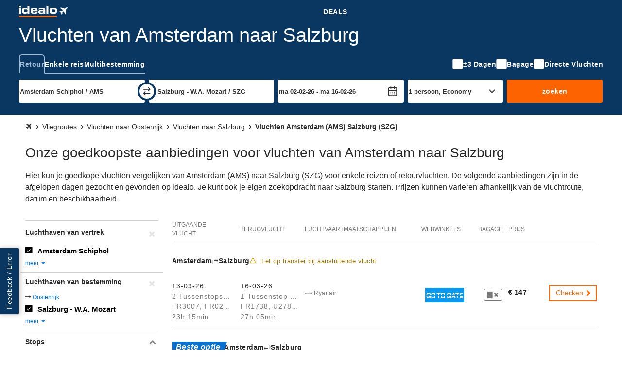

--- FILE ---
content_type: text/html; charset=UTF-8
request_url: https://vliegen.idealo.nl/vliegroute/Amsterdam-AMS/Salzburg-SZG/
body_size: 31549
content:
<!DOCTYPE html><html prefix="og: https://ogp.me/ns# fb: https://ogp.me/ns/fb#" lang="nl-NL"> <head> <meta charset="UTF-8"/> <link rel="shortcut icon" href="/favicon.ico" type="image/x-icon" /> <link rel="icon" sizes="16x16 32x32" href="/favicon.ico" /> <link rel="icon" sizes="128x128" href="/favicon-128.ico" type="image/x-icon" /> <link rel="icon" sizes="152x152" href="/favicon-152.ico" type="image/x-icon" /> <link rel="icon" sizes="167x167" href="/favicon-167.ico" type="image/x-icon" /> <link rel="icon" sizes="180x180" href="/favicon-180.ico" type="image/x-icon" /> <link rel="icon" sizes="192x192" href="/favicon-192.ico" type="image/x-icon" /> <link rel="icon" sizes="196x196" href="/favicon-196.ico" type="image/x-icon" /> <link rel="apple-touch-icon" href="/apple-touch-icon.png" /> <link rel="apple-touch-icon" sizes="57x57" href="/apple-touch-icon-57x57.png" /> <link rel="apple-touch-icon" sizes="72x72" href="/apple-touch-icon-72x72.png" /> <link rel="apple-touch-icon" sizes="76x76" href="/apple-touch-icon-76x76.png" /> <link rel="apple-touch-icon" sizes="114x114" href="/apple-touch-icon-114x114.png" /> <link rel="apple-touch-icon" sizes="120x120" href="/apple-touch-icon-120x120.png" /> <link rel="apple-touch-icon" sizes="144x144" href="/apple-touch-icon-144x144.png" /> <link rel="apple-touch-icon" sizes="152x152" href="/apple-touch-icon-152x152.png" /> <link rel="apple-touch-icon" sizes="180x180" href="/apple-touch-icon-180x180.png" /> <title>Vliegticket Amsterdam - Salzburg | Zoek en boek goedkope vliegtickets</title><meta property="og:title" content="Boek goedkope vluchten vanaf Amsterdam naar Salzburg" /><meta property="og:description" content="Vergelijk prijzen en bespaar nu bij idealo" /><meta property="og:site_name" content="Vliegroute" /><meta property="og:url" content="https://vliegen.idealo.nl/vliegroute/Amsterdam-AMS/Salzburg-SZG/" /><meta property="og:image" content="https://flight-cdn.idealo.net/bilder/destination/facebook-SZG.jpg" /><meta property="fb:admins" content="100002863103956" /><meta property="fb:app_id" content="118653458234733" /><meta name="robots" content="INDEX, FOLLOW" /><meta name="google-site-verification" content="My6LATxB0v2y--vAUO5lVyivdBp8-X24TG7iOATUJkY" /><meta name="viewport" content="width=device-width, initial-scale=1, maximum-scale=1, shrink-to-fit=no" /><meta name="HandheldFriendly" content="True" /><meta name="description" content="Vliegticket Amsterdam (AMS) Salzburg (SZG), Goedkope Directe vluchten en aanbiedingen van lagekostenvluchten op de route van Amsterdam (AMS) naar Salzburg (SZG). Goedkope tickets voor vluchten online boeken." /><meta name="publisher" content="idealo.de" /><meta name="copyright" content="idealo.de" /><meta name="author" content="idealo.de" /><meta name="apple-itunes-app" content="app-id=565107138" /><meta name="google-play-app" content="app-id=de.idealo.android.flight" /> <link rel="preconnect" href="https://cdn.idealo.com/" crossorigin> <link rel="preconnect" href="https://cdn.idealo.com/"> <link rel="preconnect" href="https://flight-cdn.idealo.net/" crossorigin> <link rel="preconnect" href="https://flight-cdn.idealo.net/"> <link rel="preconnect" href="//web.cmp.usercentrics.eu"> <link rel="dns-prefetch" href="https://cdn.idealo.com/"> <link rel="dns-prefetch" href="https://flight-cdn.idealo.net/"> <link rel="dns-prefetch" href="//web.cmp.usercentrics.eu"> <link rel="preload" as="script" href="https://cdn.idealo.com/storage/cmp/idealo-cmp.min.js" type="application/javascript"> <link rel="preload" as="script" href="https://app.usercentrics.eu/browser-ui/latest/loader.js" type="application/javascript"> <link as="font" crossorigin="anonymous" href="https://flight-cdn.idealo.net/a/dist/fonts/travel-font-8056b47dd9a702fcf9ef7919ddb75abd.woff" rel="preload" type="font/woff" /><link as="font" crossorigin="anonymous" href="https://flight-cdn.idealo.net/a/dist/fonts/travel-font-77435b991c06c7611a6f2f0f091cdf7d.woff" rel="preload" type="font/woff" /><link as="font" crossorigin="anonymous" href="https://flight-cdn.idealo.net/a/dist/fonts/travel-font-2d2bc1473e7c0d98f4845776f47ac692.woff" rel="preload" type="font/woff" /><link href="https://vliegen.idealo.nl/vliegroute/Amsterdam-AMS/Salzburg-SZG/" rel="canonical" /><link href="https://flug.idealo.at/flugroute/Amsterdam-Salzburg--AMS-SZG/" hreflang="de-AT" rel="alternate" /><link href="https://flug.idealo.de/flugroute/Amsterdam-AMS/Salzburg-SZG/" hreflang="de" rel="alternate" /><link href="https://vliegen.idealo.nl/vliegroute/Amsterdam-AMS/Salzburg-SZG/" hreflang="nl" rel="alternate" /><link href="https://flight-cdn.idealo.net/a/dist/css/idealo-flight-legacy-route.all.43e47932eee92f815e53b236c5580a1570.css" media="screen" rel="stylesheet" type="text/css" /><link href="https://flight-cdn.idealo.net/a/dist/css/idealo-flight-legacy-route.desktop.de895a81d5b10635527ce9dc92ed74bd94.css" media="screen and (min-width:480px)" rel="stylesheet" type="text/css" /> <script src="https://cdn.idealo.com/storage/cmp/idealo-cmp.min.js" async id="idealo-cmp" type="module"></script> <script src="https://web.cmp.usercentrics.eu/ui/loader.js" async id="usercentrics-cmp" data-settings-id="wg5_d61wuAuzgz"></script> <script> window.WEBPACK_PUBLIC_PATH = "https://flight-cdn.idealo.net/a/dist-webpack/"; window.dataLayer = window.dataLayer || []; window.dataLayer.push({ ab_test_variant: "original" }); function sendToGAOverGTMDataLayer (_command, param2) { window.dataLayer.push( { googleAnalyticsEventParam2: param2 }, { event: "googleAnalyticsEvent" } ); } /** also used in gtm container */ function sendGAPageView($page) { window.dataLayer.push( {'googleAnalyticsPage': $page}, {'event': 'googleAnalyticsPageView'} ); } (function () { window.dataLayer.push({ "gtm.start": Date.now(), event: "gtm.js" }); var id = "GTM-WVMX98J"; var hostname = window.location.hostname; var tld = hostname.substring(hostname.lastIndexOf(".") + 1); if (tld === hostname) return; if (!/at|fr|it|es|uk/.test(tld)) tld = "de"; if (tld === "uk") tld = "co.uk"; var tag = document.createElement("script"); tag.async = true; tag.src = "https://gtm.idealo." + tld + "/gtm.js?id=" + id; var ref = document.getElementsByTagName("script")[0]; ref.parentNode.insertBefore(tag, ref); })(); new Image("https://flight-cdn.idealo.net/a/pics/blank-1176x676.png"); /** * make picture elements fallback to img.src if the source is not available. * since error events do not bubble we have to capture them. */ (function (){ var seen = new WeakSet(); var useCapture = true; document.addEventListener("error", event => { var img = event.target; if (img.tagName !== "IMG") return; var pic = img.parentNode; if (pic.tagName !== "PICTURE") return; if (seen.has(img)) return; seen.add(img); Array.from(pic.childNodes) .filter(child => child.tagName === "SOURCE") .forEach(source => source.srcset = img.src); }, useCapture); }()); </script> <script id="__args__" data-control="args" type="application/json">{"clientFiles":"","clientFilesPublic":"https:\/\/flight-cdn.idealo.net\/a\/","cdnUrlStatic":"https:\/\/flight-cdn.idealo.net\/","flightURL":"\/","searchActionURL":"\/resultaat\/","carURL":"","appEnv":"production","language":"nl","cookieRootURL":"idealo.nl","currency":"EUR","version":"original","data":{"searchForm":{"datepicker":{"LANG_calendar_directFlight":"Dagen met directe vluchten op de route %1 - %2","LANG_tab_direct":"Directe vluchten"},"suggest":{"suggestionsfor":"Alternatieven voor \"%%QUERY%%\"","code":"Luchthaven-code gevonden","airport":"Luchthaven-naam gevonden","country":"Luchthaven-land gevonden","synonym":"Luchthaven-synoniem gevonden","lastSearch":"Laatste zoekopdrachten","priceFrom":"vanaf %1$s","close":"sluiten"}},"searchComponentFile":null,"searchComponentFileDebug":null,"formVars":{"form_type":"simple","action":"\/search.php?action=search","type":"return","outbound_airport_start":"Amsterdam Schiphol \/ AMS","outbound_airport_start_short":"Amsterdam","outbound_airport_start_code":"AMS","outbound_airport_arrival":"Salzburg - W.A. Mozart \/ SZG","outbound_airport_arrival_short":"Salzburg","outbound_airport_arrival_code":"SZG","return_airport_start":"Salzburg - W.A. Mozart \/ SZG","return_airport_start_short":"Salzburg","return_airport_start_code":"SZG","return_airport_arrival":"Amsterdam Schiphol \/ AMS","return_airport_arrival_short":"Amsterdam","return_airport_arrival_code":"AMS","outbound_date":"maa 02-02-26","outbound_date_short":"02-02-26","outbound_date_timestamp":"1770061576","return_date":"maa 16-02-26","return_date_short":"16-02-26","return_date_timestamp":"1771271176","comfortclass":"1","adults":1,"children":0,"infants":0,"timeFilterFrom":-1,"timeFilterTo":-1,"direct":"0","personCount":1},"offlineSuggest":{"airports":{"AMS":{"label":"Amsterdam Schiphol \/ AMS (Nederland)","location":{"iata":"AMS","label":"Amsterdam Schiphol \/ AMS","labelShort":"Amsterdam"}},"BRU":{"label":"Brussel \/ BRU (Belgi\u00eb)","location":{"iata":"BRU","label":"Brussel \/ BRU","labelShort":"Brussel"}},"DUS":{"label":"D\u00fcsseldorf \/ DUS (Duitsland)","location":{"iata":"DUS","label":"D\u00fcsseldorf \/ DUS","labelShort":"D\u00fcsseldorf"}},"IKA":{"label":"Teheran \/ IKA (Iran)","location":{"iata":"IKA","label":"Teheran \/ IKA","labelShort":"Teheran"}},"CUR":{"label":"Curacao \/ CUR (Nederland)","location":{"iata":"CUR","label":"Curacao \/ CUR","labelShort":"Curacao"}},"NDR":{"label":"Nador \/ NDR (Marokko)","location":{"iata":"NDR","label":"Nador \/ NDR","labelShort":"Nador"}},"PBM":{"label":"Paramaribo-Zanderij International \/ PBM (Suriname)","location":{"iata":"PBM","label":"Paramaribo-Zanderij International \/ PBM","labelShort":"Paramaribo"}},"LON":{"label":"Londen, alle luchthavens (LCY, LGW, LHR, LTN, STN, SEN) \/ LON (Verenigd Koninkrijk)","location":{"iata":"LON","label":"Londen, alle luchthavens (LCY, LGW, LHR, LTN, STN, SEN) \/ LON","labelShort":"Londen"}},"BKK":{"label":"Bangkok International Airport \/ BKK (Thailand)","location":{"iata":"BKK","label":"Bangkok International Airport \/ BKK","labelShort":"Bangkok"}},"NYC":{"label":"New York, alle luchthavens (JFK, EWR, LGA, JRB) \/ NYC (Verenigde Staten)","location":{"iata":"NYC","label":"New York, alle luchthavens (JFK, EWR, LGA, JRB) \/ NYC","labelShort":"New York"}},"BGW":{"label":"Bagdad \/ BGW (Irak)","location":{"iata":"BGW","label":"Bagdad \/ BGW","labelShort":"Bagdad"}},"TNG":{"label":"Tanger-Boukhalef \/ TNG (Marokko)","location":{"iata":"TNG","label":"Tanger-Boukhalef \/ TNG","labelShort":"Tanger"}},"MHD":{"label":"Mashhad \/ MHD (Iran)","location":{"iata":"MHD","label":"Mashhad \/ MHD","labelShort":"Mashhad"}},"BON":{"label":"Bonaire \/ BON (Nederland)","location":{"iata":"BON","label":"Bonaire \/ BON","labelShort":"Bonaire"}},"AYT":{"label":"Antalya \/ AYT (Turkije)","location":{"iata":"AYT","label":"Antalya \/ AYT","labelShort":"Antalya"}},"TTU":{"label":"Tetouan \/ TTU (Marokko)","location":{"iata":"TTU","label":"Tetouan \/ TTU","labelShort":"Tetouan"}},"CAI":{"label":"Ca\u00efro International \/ CAI (Egypte)","location":{"iata":"CAI","label":"Ca\u00efro International \/ CAI","labelShort":"Ca\u00efro"}},"SAW":{"label":"Istanbul - Sabiha G\u00f6kcen \/ SAW (Turkije)","location":{"iata":"SAW","label":"Istanbul - Sabiha G\u00f6kcen \/ SAW","labelShort":"Istanbul - Sabiha G\u00f6kcen"}},"BCN":{"label":"Barcelona \/ BCN (Spanje)","location":{"iata":"BCN","label":"Barcelona \/ BCN","labelShort":"Barcelona"}},"IST":{"label":"Istanbul New Airport \/ IST (Turkije)","location":{"iata":"IST","label":"Istanbul New Airport \/ IST","labelShort":"Istanbul"}},"AUA":{"label":"Aruba \/ AUA (Aruba)","location":{"iata":"AUA","label":"Aruba \/ AUA","labelShort":"Aruba"}},"HRG":{"label":"Hurghada International \/ HRG (Egypte)","location":{"iata":"HRG","label":"Hurghada International \/ HRG","labelShort":"Hurghada"}},"SXM":{"label":"Sint Maarten-Princess Juliana International Airport \/ SXM (Nederland)","location":{"iata":"SXM","label":"Sint Maarten-Princess Juliana International Airport \/ SXM","labelShort":"Sint Maarten"}},"HBE":{"label":"Borg El Arab \/ HBE (Egypte)","location":{"iata":"HBE","label":"Borg El Arab \/ HBE","labelShort":"Borg El Arab"}},"AGP":{"label":"Malaga \/ AGP (Spanje)","location":{"iata":"AGP","label":"Malaga \/ AGP","labelShort":"Malaga"}},"EBL":{"label":"Erbil \/ EBL (Irak)","location":{"iata":"EBL","label":"Erbil \/ EBL","labelShort":"Erbil"}},"DXB":{"label":"Dubai \/ DXB (Verenigde Arabische Emiraten)","location":{"iata":"DXB","label":"Dubai \/ DXB","labelShort":"Dubai"}},"LIS":{"label":"Lissabon \/ LIS (Portugal)","location":{"iata":"LIS","label":"Lissabon \/ LIS","labelShort":"Lissabon"}},"MIA":{"label":"Miami International Airport, FL \/ MIA (Verenigde Staten)","location":{"iata":"MIA","label":"Miami International Airport, FL \/ MIA","labelShort":"Miami"}},"BEY":{"label":"Beiroet \/ BEY (Libanon)","location":{"iata":"BEY","label":"Beiroet \/ BEY","labelShort":"Beiroet"}},"MNL":{"label":"Manila-Ninoy Aquino International \/ MNL (Filipijnen)","location":{"iata":"MNL","label":"Manila-Ninoy Aquino International \/ MNL","labelShort":"Manila"}},"AHU":{"label":"Al Hoceima \/ AHU (Marokko)","location":{"iata":"AHU","label":"Al Hoceima \/ AHU","labelShort":"Al Hoceima"}},"ATH":{"label":"Athene \/ ATH (Griekenland)","location":{"iata":"ATH","label":"Athene \/ ATH","labelShort":"Athene"}},"SJO":{"label":"San Jos\u00e9, Costa Rica \/ SJO (Costa Rica)","location":{"iata":"SJO","label":"San Jos\u00e9, Costa Rica \/ SJO","labelShort":"San Jos\u00e9, Costa Rica"}},"MAD":{"label":"Madrid-Barajas \/ MAD (Spanje)","location":{"iata":"MAD","label":"Madrid-Barajas \/ MAD","labelShort":"Madrid"}},"AMM":{"label":"Amman - Queen Alia International Airport \/ AMM (Jordani\u00eb)","location":{"iata":"AMM","label":"Amman - Queen Alia International Airport \/ AMM","labelShort":"Amman"}},"ESB":{"label":"Ankara Esenboga \/ ESB (Turkije)","location":{"iata":"ESB","label":"Ankara Esenboga \/ ESB","labelShort":"Ankara"}},"MDE":{"label":"Medellin \/ MDE (Colombia)","location":{"iata":"MDE","label":"Medellin \/ MDE","labelShort":"Medellin"}},"SDQ":{"label":"Santo Domingo, Dominican Republic \/ SDQ (Dominicaanse Republiek)","location":{"iata":"SDQ","label":"Santo Domingo, Dominican Republic \/ SDQ","labelShort":"Santo Domingo"}},"CAY":{"label":"Cayenne \/ CAY (Frans-Guyana)","location":{"iata":"CAY","label":"Cayenne \/ CAY","labelShort":"Cayenne"}},"CEB":{"label":"Cebu International Airport \/ CEB (Filipijnen)","location":{"iata":"CEB","label":"Cebu International Airport \/ CEB","labelShort":"Cebu"}},"SJU":{"label":"San Juan - Luis Mu\u00f1oz Mar\u00edn International Airport \/ SJU (Puerto Rico)","location":{"iata":"SJU","label":"San Juan - Luis Mu\u00f1oz Mar\u00edn International Airport \/ SJU","labelShort":"San Juan (Puerto Rico)"}},"SIN":{"label":"Singapore-Changi Airport \/ SIN (Singapore)","location":{"iata":"SIN","label":"Singapore-Changi Airport \/ SIN","labelShort":"Singapore"}},"ARN":{"label":"Stockholm-Arlanda \/ ARN (Zweden)","location":{"iata":"ARN","label":"Stockholm-Arlanda \/ ARN","labelShort":"Stockholm"}},"DAM":{"label":"Damascus International \/ DAM (Syri\u00eb)","location":{"iata":"DAM","label":"Damascus International \/ DAM","labelShort":"Damascus"}},"POS":{"label":"Port of Spain - Trinidad \/ POS (Trinidad en Tobago)","location":{"iata":"POS","label":"Port of Spain - Trinidad \/ POS","labelShort":"Port of Spain"}},"AUH":{"label":"Abu Dhabi \/ AUH (Verenigde Arabische Emiraten)","location":{"iata":"AUH","label":"Abu Dhabi \/ AUH","labelShort":"Abu Dhabi"}},"KIN":{"label":"Kingston-Norman Manley \/ KIN (Jamaica)","location":{"iata":"KIN","label":"Kingston-Norman Manley \/ KIN","labelShort":"Kingston"}},"OSL":{"label":"Oslo-Gardermoen \/ OSL (Noorwegen)","location":{"iata":"OSL","label":"Oslo-Gardermoen \/ OSL","labelShort":"Oslo"}},"TZX":{"label":"Trabzon \/ TZX (Turkije)","location":{"iata":"TZX","label":"Trabzon \/ TZX","labelShort":"Trabzon"}},"AOE":{"label":"Eski\u015fehir Anadolu Airport \/ AOE (Turkije)","location":{"iata":"AOE","label":"Eski\u015fehir Anadolu Airport \/ AOE","labelShort":"Eski\u015fehir"}},"LIM":{"label":"Lima - Jorge Chavez International \/ LIM (Peru)","location":{"iata":"LIM","label":"Lima - Jorge Chavez International \/ LIM","labelShort":"Lima"}},"AKL":{"label":"Auckland International \/ AKL (Nieuw-Zeeland)","location":{"iata":"AKL","label":"Auckland International \/ AKL","labelShort":"Auckland"}},"HAN":{"label":"Hanoi-Noibai \/ HAN (Vietnam)","location":{"iata":"HAN","label":"Hanoi-Noibai \/ HAN","labelShort":"Hanoi"}},"PVG":{"label":"Shanghai Pudong International Airport \/ PVG (China)","location":{"iata":"PVG","label":"Shanghai Pudong International Airport \/ PVG","labelShort":"Shanghai Pudong"}},"CCS":{"label":"Caracas - Maiquet\u00eda \/ CCS (Venezuela)","location":{"iata":"CCS","label":"Caracas - Maiquet\u00eda \/ CCS","labelShort":"Caracas"}},"ORD":{"label":"Chicago O'Hare International Airport, IL \/ ORD (Verenigde Staten)","location":{"iata":"ORD","label":"Chicago O'Hare International Airport, IL \/ ORD","labelShort":"Chicago O'Hare"}},"ACE":{"label":"Arrecife-Lanzarote \/ ACE (Spanje)","location":{"iata":"ACE","label":"Arrecife-Lanzarote \/ ACE","labelShort":"Arrecife"}},"BIO":{"label":"Bilbao \/ BIO (Spanje)","location":{"iata":"BIO","label":"Bilbao \/ BIO","labelShort":"Bilbao"}},"BHX":{"label":"Birmingham \/ BHX (Verenigd Koninkrijk)","location":{"iata":"BHX","label":"Birmingham \/ BHX","labelShort":"Birmingham"}},"BSR":{"label":"Basra \/ BSR (Irak)","location":{"iata":"BSR","label":"Basra \/ BSR","labelShort":"Basra"}},"UIO":{"label":"Quito-Mariscal Sucre \/ UIO (Ecuador)","location":{"iata":"UIO","label":"Quito-Mariscal Sucre \/ UIO","labelShort":"Quito"}},"GYE":{"label":"Guayaquil - Jos\u00e9 Joaqu\u00edn de Olmedo International \/ GYE (Ecuador)","location":{"iata":"GYE","label":"Guayaquil - Jos\u00e9 Joaqu\u00edn de Olmedo International \/ GYE","labelShort":"Guayaquil"}},"TAS":{"label":"Tashkent \/ TAS (Oezbekistan)","location":{"iata":"TAS","label":"Tashkent \/ TAS","labelShort":"Tashkent"}},"MBJ":{"label":"Montego Bay \/ MBJ (Jamaica)","location":{"iata":"MBJ","label":"Montego Bay \/ MBJ","labelShort":"Montego Bay"}},"BFS":{"label":"Belfast International \/ BFS (Verenigd Koninkrijk)","location":{"iata":"BFS","label":"Belfast International \/ BFS","labelShort":"Belfast"}},"BAH":{"label":"Bahrain \/ BAH (Bahrein)","location":{"iata":"BAH","label":"Bahrain \/ BAH","labelShort":"Bahrain"}},"BLL":{"label":"Billund \/ BLL (Denemarken)","location":{"iata":"BLL","label":"Billund \/ BLL","labelShort":"Billund"}},"BCD":{"label":"Bacolod \/ BCD (Filipijnen)","location":{"iata":"BCD","label":"Bacolod \/ BCD","labelShort":"Bacolod"}},"BRS":{"label":"Bristol International Airport \/ BRS (Verenigd Koninkrijk)","location":{"iata":"BRS","label":"Bristol International Airport \/ BRS","labelShort":"Bristol"}},"BSO":{"label":"Basco \/ BSO (Filipijnen)","location":{"iata":"BSO","label":"Basco \/ BSO","labelShort":"Basco"}},"BXU":{"label":"Butuan \/ BXU (Filipijnen)","location":{"iata":"BXU","label":"Butuan \/ BXU","labelShort":"Butuan"}},"BWN":{"label":"Bandar Seri Begawan, Brunei \/ BWN (Brunei)","location":{"iata":"BWN","label":"Bandar Seri Begawan, Brunei \/ BWN","labelShort":"Bandar Seri Begawan"}},"CBO":{"label":"Cotabato Awang \/ CBO (Filipijnen)","location":{"iata":"CBO","label":"Cotabato Awang \/ CBO","labelShort":"Cotabato Awang"}}},"from":["AMS","BGW","BKK","BON","BRU","CUR","DUS","AGP","MNL","PBM"],"to":{"AMS":["BGW","BON","HBE","CAI","CUR","LIS","NYC","SXM","TNG","IKA"],"CUR":["AMS","AUA","BON","CCS","LIM","MDE","MIA","MBJ","PBM","SXM"],"BON":["AMS","AUA","CUR","GYE","LIM","MBJ","UIO","SJO","SJU","SXM"],"BRU":["AHU","ORD","AOE","SAW","IST","MAD","NDR","NYC","SIN","TTU"],"DUS":["ESB","AYT","ATH","BEY","HRG","SAW","IST","MHD","TAS","TZX"],"PBM":["AMS","AUA","CAY","CUR","KIN","MIA","MBJ","POS","SDQ","SXM"],"BKK":["AMM","AMS","AKL","HAN","LON","MAD","MNL","OSL","PVG","ARN"],"BGW":["AMM","AMS","BSR","BEY","CAI","DAM","DXB","EBL","SAW","IST"],"MNL":["AUH","AMS","BCD","BAH","BWN","BKK","BSO","BXU","CEB","CBO"],"AGP":["AMS","ACE","BCN","BFS","BIO","BLL","BHX","BRS","BRU","ARN"]}},"ajaxConfig":{"urlStartSearch":"\/ajax\/startSearch.php","urlInitSearch":"\/search.php","urlGetResult":"\/ajax\/getResults.php","urlSearch":"\/vliegroute\/Amsterdam-AMS\/Salzburg-SZG\/","searchTimeout":65000,"getResultInterval":200,"num":null},"doNotSetFormFieldByJavascriptCookie":{"outbound_airport_start":"Amsterdam Schiphol \/ AMS","outbound_airport_start_short":"Amsterdam","outbound_airport_start_code":"AMS","return_airport_arrival":"Amsterdam Schiphol \/ AMS","return_airport_arrival_short":"Amsterdam","return_airport_arrival_code":"AMS","outbound_airport_arrival":"Salzburg - W.A. Mozart \/ SZG","outbound_airport_arrival_short":"Salzburg","outbound_airport_arrival_code":"SZG","return_airport_start":"Salzburg - W.A. Mozart \/ SZG","return_airport_start_short":"Salzburg","return_airport_start_code":"SZG"},"visualWidgets":{"translations":{"widgetBookBefore1Day":"1 dag voor vertrek boeken","widgetBookBeforeXDay":"%1$s dagen voor vertrek boeken"},"cheapestDayChartData":null,"DaysBeforeBookingChartData":null,"CheapestMonthChartData":null},"pricewidget":null,"flightRecommendation":{"outboundAirportCode":"AMS","outboundDate":"2026-03-13T15:10:00","returnDate":null},"flightRouteDefinition":{"key":"ab_route","path":"\/vliegroute\/Amsterdam-AMS\/Salzburg-SZG\/"},"routeFacets":[{"used_filter":[{"value":"AMS"}],"facet":"facetSource","type":"path"},{"used_filter":[{"value":"SZG"}],"facet":"facetDestination","type":"path"}]},"abGroup":"A","locale":"nl_NL","pricePreviewServiceUrl":"https:\/\/pricepreview.reise.s.idealo.de","featureFlags":{"train-offers":{"status":"always-active","name":"train-offers"},"price-widget":{"status":"inactive","name":"price-widget"},"price-widget-opened":{"status":"inactive","name":"price-widget-opened"},"route-duration":{"status":"always-active","name":"route-duration"},"route-visual-widgets":{"status":"always-active","name":"route-visual-widgets"},"filter-shop-weight-zero":{"status":"inactive","name":"filter-shop-weight-zero"},"flex-dates":{"status":"always-active","name":"flex-dates"},"search-tooltip":{"status":"always-active","name":"search-tooltip"},"search-teaser-sidebar":{"status":"always-active","name":"search-teaser-sidebar"},"search-teaser-overlay":{"status":"inactive","name":"search-teaser-overlay"},"search-teaser-hotel-block":{"status":"inactive","name":"search-teaser-hotel-block"},"search-teaser-packagetravel-block":{"status":"inactive","name":"search-teaser-packagetravel-block"},"search-teaser-mietwagen-block":{"status":"inactive","name":"search-teaser-mietwagen-block"},"search-teaser-externalpartner-block":{"status":"always-active","name":"search-teaser-externalpartner-block"},"search-teaser-in-search-result":{"status":"inactive","name":"search-teaser-in-search-result"},"more-filter-search":{"status":"always-active","name":"more-filter-search"},"metro-canonical-child-hierarchy":{"status":"inactive","name":"metro-canonical-child-hierarchy"},"atmosfair-efficiency-rating":{"status":"inactive","name":"atmosfair-efficiency-rating"},"baggage-filter":{"status":"always-active","name":"baggage-filter"},"faq-json-frontpage":{"status":"inactive","name":"faq-json-frontpage"},"faq-json-routepage":{"status":"inactive","name":"faq-json-routepage"},"flexible-rebooking":{"status":"inactive","name":"flexible-rebooking"},"atmosfair-filter":{"status":"inactive","name":"atmosfair-filter"},"deals-teaser":{"status":"inactive","name":"deals-teaser"},"opengraph-routeoffers-translations":{"status":"always-active","name":"opengraph-routeoffers-translations"},"direct-flight-filter-ajax":{"status":"always-active","name":"direct-flight-filter-ajax"},"black-friday":{"status":"inactive","name":"black-friday"},"next-privacypolicy":{"status":"inactive","name":"next-privacypolicy"},"offers-as-table-routepage":{"status":"always-active","name":"offers-as-table-routepage"},"ads-offer-list-pos-6":{"status":"always-active","name":"ads-offer-list-pos-6"},"route-airlines":{"status":"inactive","name":"route-airlines"},"search-flex-dates-per-default":{"status":"inactive","name":"search-flex-dates-per-default"},"move-airline-content":{"status":"always-active","name":"move-airline-content"}},"controller":"Application\\Controller\\RouteSchedule","action":"index","configs":{"externalServices":{"Suggester":{"baseUrl":"https:\/\/flight-suggester.idealo.net","path":"\/v2\/suggester\/","timeout":1000},"DealsDataSourceService":{"baseUrl":"http:\/\/travel-flight-deals-pro-service.travel-flight-deals-pro\/","timeout":1000}}}}</script> <script type="application/ld+json"> {"@context":"https:\/\/schema.org","@type":"Product","name":"Vluchten van Amsterdam naar Salzburg","offers":{"@type":"AggregateOffer","lowPrice":147,"priceCurrency":"EUR"}}</script><script crossorigin="anonymous" src="https://flight-cdn.idealo.net/a/dist-webpack/head.9f229a41d1dd0b65f246.js"></script><script crossorigin="anonymous" src="https://flight-cdn.idealo.net/a/dist-webpack/npm.jquery.51bb91fea33e790e2a28.js"></script><script crossorigin="anonymous" src="https://flight-cdn.idealo.net/a/dist-webpack/npm.underscore.094c392ce17f44ecaf63.js"></script><script crossorigin="anonymous" src="https://flight-cdn.idealo.net/a/dist-webpack/65.3c0c5353b807b5864be3.js"></script><script crossorigin="anonymous" src="https://flight-cdn.idealo.net/a/dist-webpack/936.1890c41b81d9cd536454.js"></script><script crossorigin="anonymous" src="https://flight-cdn.idealo.net/a/dist-webpack/262.5c47687b21d31fa51cbd.js"></script><script crossorigin="anonymous" src="https://flight-cdn.idealo.net/a/dist-webpack/routeHead.80a914cf15f6cb9a0492.js"></script> </head><body> <div id="reactRoot"></div> <div class="above-the-fold"> <style data-styled="true" data-styled-version="5.3.11">.jdbZHe > img:only-child{vertical-align:middle;}/*!sc*/
data-styled.g1[id="Anchor-sc-ma3z5c-0"]{content:"jdbZHe,"}/*!sc*/
.kRqxTb{list-style:none;padding:0;margin:0;}/*!sc*/
data-styled.g4[id="List-sc-mquwwl-0"]{content:"kRqxTb,"}/*!sc*/
.casgVM{color:#ffffff;background-color:#0a3761;}/*!sc*/
data-styled.g7[id="Section__Ocean-sc-nf3dmp-1"]{content:"casgVM,"}/*!sc*/
.etCZsO{background-color:transparent;color:inherit;border:none;padding:0;}/*!sc*/
.etCZsO:enabled{cursor:pointer;}/*!sc*/
data-styled.g12[id="Button-sc-x6frdh-0"]{content:"etCZsO,"}/*!sc*/
.fujzTE{display:-webkit-box;display:-webkit-flex;display:-ms-flexbox;display:flex;-webkit-align-items:center;-webkit-box-align:center;-ms-flex-align:center;align-items:center;-webkit-box-pack:center;-webkit-justify-content:center;-ms-flex-pack:center;justify-content:center;width:2.5rem;height:2.5rem;outline-offset:-2px;}/*!sc*/
.fujzTE[data-pull="left"]{margin-left:-0.5rem;}/*!sc*/
.fujzTE[data-pull="right"]{margin-right:-0.5rem;}/*!sc*/
.fujzTE[data-pull="top-right"]{margin-top:-0.5rem;margin-right:-0.5rem;}/*!sc*/
.fujzTE:disabled{color:#b4b4b4;}/*!sc*/
.fujzTE svg{width:2rem;height:2rem;stroke-width:1.75;}/*!sc*/
data-styled.g15[id="Button__IconButton-sc-x6frdh-3"]{content:"fujzTE,"}/*!sc*/
.jjZHIn{box-sizing:border-box;margin:0 auto;max-width:1250px;padding-left:12px;padding-right:12px;}/*!sc*/
@media (min-width:768px){.jjZHIn{padding-left:24px;padding-right:24px;}}/*!sc*/
.jjZHIn[data-debug]{outline:2px dashed #d2d2d2;}/*!sc*/
data-styled.g63[id="Container-sc-zx29il-0"]{content:"jjZHIn,"}/*!sc*/
.bhRnHM{justify-self:center;}/*!sc*/
.bhRnHM svg{height:1.5rem;vertical-align:middle;}/*!sc*/
data-styled.g93[id="Navbar__BrandAnchor-sc-7rn59h-0"]{content:"bhRnHM,"}/*!sc*/
.kRYIfz{display:block;width:100%;box-sizing:border-box;padding:0.5rem 0.75rem;outline-offset:-3px;font-family:Roboto,Helvetica,Arial,sans-serif;font-size:0.875rem;font-weight:700;-webkit-letter-spacing:0.03571428571428571em;-moz-letter-spacing:0.03571428571428571em;-ms-letter-spacing:0.03571428571428571em;letter-spacing:0.03571428571428571em;line-height:1.5;color:#ffffff;white-space:nowrap;-webkit-text-decoration:none;text-decoration:none;text-transform:uppercase;}/*!sc*/
.kRYIfz:hover{color:#a0bdda;}/*!sc*/
data-styled.g95[id="Navbar__NavAnchor-sc-7rn59h-2"]{content:"kRYIfz,"}/*!sc*/
.cTqpOw{display:-webkit-box;display:-webkit-flex;display:-ms-flexbox;display:flex;-webkit-flex-direction:column;-ms-flex-direction:column;flex-direction:column;-webkit-box-pack:center;-webkit-justify-content:center;-ms-flex-pack:center;justify-content:center;}/*!sc*/
data-styled.g97[id="Navbar__NavColumn-sc-7rn59h-4"]{content:"cTqpOw,"}/*!sc*/
.iJRrxV{-webkit-flex-direction:row;-ms-flex-direction:row;flex-direction:row;}/*!sc*/
data-styled.g98[id="Navbar__NavRow-sc-7rn59h-5"]{content:"iJRrxV,"}/*!sc*/
.hFXRmc{display:grid;-webkit-align-items:center;-webkit-box-align:center;-ms-flex-align:center;align-items:center;grid-template-columns:auto 1fr auto;height:3rem;}/*!sc*/
.hFXRmc .Navbar__NavRow-sc-7rn59h-5{display:none;}/*!sc*/
.hFXRmc .Navbar__BFAnchor-sc-7rn59h-3[data-variant="mobile"]{display:inline-block;}/*!sc*/
@media (min-width:768px){.hFXRmc{grid-template-columns:auto 1fr;}.hFXRmc .Navbar__NavRow-sc-7rn59h-5{display:-webkit-box;display:-webkit-flex;display:-ms-flexbox;display:flex;}.hFXRmc .Button__IconButton-sc-x6frdh-3{display:none;}.hFXRmc .Navbar__BFAnchor-sc-7rn59h-3[data-variant="mobile"]{display:none;}}/*!sc*/
data-styled.g101[id="Navbar__Nav-sc-7rn59h-8"]{content:"hFXRmc,"}/*!sc*/</style><div translate="no" data-hypernova-key="Navbar" data-hypernova-id="d0ab8e86-9ba9-4265-a973-0731a3746fd5"><div class="Section__Ocean-sc-nf3dmp-1 casgVM"><nav class="Container-sc-zx29il-0 Navbar__Nav-sc-7rn59h-8 jjZHIn hFXRmc"><button data-pull="left" type="button" aria-label="Menu" aria-expanded="false" aria-haspopup="dialog" class="Button-sc-x6frdh-0 Button__IconButton-sc-x6frdh-3 etCZsO fujzTE"><svg xmlns="http://www.w3.org/2000/svg" width="24" height="24" viewBox="0 0 24 24" fill="none" stroke="currentColor" stroke-width="2" stroke-linecap="round" stroke-linejoin="round" class="lucide lucide-menu" aria-hidden="true"><path d="M4 12h16"></path><path d="M4 18h16"></path><path d="M4 6h16"></path></svg></button><a title="Prijsvergelijking vluchten en lagekostenvluchten" class="Anchor-sc-ma3z5c-0 Navbar__BrandAnchor-sc-7rn59h-0 jdbZHe bhRnHM" href="/" rel="" target="_self"><svg xmlns="http://www.w3.org/2000/svg" viewBox="-30 0 125.424 30"><g fill="none" fill-rule="evenodd"><path fill="#f60" d="M-30 30h98v-4h-98z"></path><path fill="#fff" d="M53.9 13.39q0 .574.1 1.14c.049.308.184.596.39.83.247.244.554.42.89.51a6 6 0 0 0 1.64.18h2.73q.751.007 1.49-.12c.39-.064.76-.21 1.09-.43.294-.218.522-.512.66-.85.159-.453.233-.93.22-1.41v-1.49a3.9 3.9 0 0 0-.22-1.4 2 2 0 0 0-.66-.85 2.6 2.6 0 0 0-1.09-.43 8.3 8.3 0 0 0-1.5-.07h-2.73a6 6 0 0 0-1.64.18 2 2 0 0 0-.89.51 1.6 1.6 0 0 0-.39.83 6.6 6.6 0 0 0-.09 1.13zM49 10.73C49 6 52.13 5 54.9 5h7.2c2.77 0 5.9 1 5.9 5.73v3.54C68 19 64.87 20 62.1 20h-7.2c-2.77 0-5.9-1-5.9-5.73zM41 20h5V0h-5zm-9.92-2.95c1.4 0 2-.47 2-1.37 0-1.56-.48-1.72-3.21-1.73h-2.42c-2 0-2.51.42-2.53 1.35 0 1.42.5 1.75 2.53 1.75zM20 14.7c0-3.89 5.52-3.7 6-3.7h4a4.88 4.88 0 0 1 2.91.84l.09.1v-1.62C33 8.78 32.73 8 30.81 8h-3.6c-1.6 0-2.5.31-2.5 1h-4.22c0-3 2.43-4 6.32-4h5.84C36.16 5 38 6.78 38 10.18V20h-5v-2l-.3.53c-.86 1.22-1.51 1.5-4.08 1.5h-3.54C21.94 20 20 19.28 20 15.92zM5 10.35C5 8.81 5.61 8 7.53 8h2.94c1.92 0 2.53.81 2.53 2.35V11H5ZM18 14v-2.46C18 6.67 15.76 5 10.14 5H6.42C2.59 5 0 6.63 0 12v1.37c0 6 3.5 6.67 7 6.67h5c4.44 0 6-.75 6-4h-5c0 .86-.76 1-2 1H7.5c-1.19 0-2.5-.72-2.5-2V14zm-35-.62q-.005.564.09 1.12c.044.302.173.587.37.82.232.246.531.419.86.5a5.6 5.6 0 0 0 1.59.18h2.75a7.7 7.7 0 0 0 1.44-.12 2.6 2.6 0 0 0 1-.42c.284-.216.503-.507.63-.84.18-.441.271-.913.27-1.39v-1.47a3.6 3.6 0 0 0-.22-1.38 1.9 1.9 0 0 0-.63-.84 2.6 2.6 0 0 0-1-.42A7.8 7.8 0 0 0-11.34 9h-2.75a5.7 5.7 0 0 0-1.59.18 1.76 1.76 0 0 0-.86.5 1.64 1.64 0 0 0-.37.82 6.4 6.4 0 0 0-.09 1.12zm-5-2.14c-.04-.853.011-1.708.15-2.55a3.85 3.85 0 0 1 1.06-2 5.43 5.43 0 0 1 2.36-1.26A16 16 0 0 1-14.27 5h1.37q.846-.004 1.68.13a5 5 0 0 1 1.5.47c.442.217.833.524 1.15.9.342.407.57.897.66 1.42V0H-3v20h-5v-2.82a3.4 3.4 0 0 1-.61 1.07 3.6 3.6 0 0 1-1 .92 5.1 5.1 0 0 1-1.53.59 9 9 0 0 1-2 .24h-1.13c-1.4.036-2.798-.112-4.16-.44a5.34 5.34 0 0 1-2.36-1.27 3.47 3.47 0 0 1-1.06-1.85c-.14-.846-.19-1.704-.15-2.56zM-30 4h5V0h-5zm0 16h5V6h-5z"></path><path fill="#fff" d="M78.757 4.803a.3.3 0 0 0-.082.047 1 1 0 0 1-.092.064.6.6 0 0 0-.094.074.5.5 0 0 1-.087.07.3.3 0 0 0-.066.053.4.4 0 0 1-.086.066.5.5 0 0 0-.092.072.3.3 0 0 1-.064.056 1 1 0 0 0-.086.069 1 1 0 0 1-.097.076.3.3 0 0 0-.075.061.4.4 0 0 1-.082.067.3.3 0 0 0-.068.051.4.4 0 0 1-.072.06.9.9 0 0 0-.257.279.3.3 0 0 0-.048.155.64.64 0 0 0 .047.3.999.999 0 0 0 .193.21c.123.092.192.14.244.166.028.015.052.032.053.039 0 .006.033.03.071.052.1.06.236.149.39.256.187.132.277.192.385.255a1 1 0 0 1 .09.062c.014.013.05.036.082.053a.2.2 0 0 1 .065.046.3.3 0 0 0 .075.05c.037.02.068.041.068.047 0 .007.033.03.071.053.09.052.165.101.236.151.03.022.078.053.106.068a.172.172 0 0 1 .053.038c0 .005.03.026.066.046s.07.043.074.051.03.028.059.043a1 1 0 0 1 .102.064c.027.02.074.052.104.07.087.052.161.102.208.14.024.019.064.044.089.056s.045.027.046.032c0 .009.068.054.233.155a1.8 1.8 0 0 1 .107.072c.025.02.067.046.092.059s.045.027.046.033c0 .006.03.027.067.047.036.02.069.042.073.05s.033.03.065.048.082.05.11.07.072.05.098.064c.074.045.153.098.2.135a.6.6 0 0 0 .088.056.14.14 0 0 1 .051.037.3.3 0 0 0 .079.057c.038.023.114.072.168.108s.127.082.16.102a.24.24 0 0 1 .071.051.21.21 0 0 0 .068.048.2.2 0 0 1 .067.045.33.33 0 0 0 .078.056c.04.021.082.05.096.063s.04.03.06.038.06.034.092.058a1 1 0 0 0 .093.063c.02.01.047.03.06.043.012.014.04.032.06.04s.056.033.081.054.07.053.1.071c.095.058.163.102.22.144a1 1 0 0 0 .1.062.14.14 0 0 1 .051.037.3.3 0 0 0 .075.051c.037.02.068.04.068.047.001.006.027.025.06.043.03.018.08.05.107.07s.076.053.108.072c.153.093.185.114.195.13.006.008.04.03.077.05.036.019.066.04.067.046 0 .006.024.024.052.039s.074.043.102.063c.068.05.179.122.246.161a.34.34 0 0 1 .073.055c.011.012.036.03.056.038s.052.029.07.045c.03.028.069.054.217.143.104.063.13.089.13.131 0 .032-.01.044-.05.072a1 1 0 0 0-.101.082.3.3 0 0 1-.065.05.3.3 0 0 0-.064.051.6.6 0 0 1-.097.077.4.4 0 0 0-.082.064.6.6 0 0 1-.09.073.4.4 0 0 0-.076.062.3.3 0 0 1-.064.055 1 1 0 0 0-.106.084.4.4 0 0 1-.076.058.3.3 0 0 0-.066.053 1 1 0 0 1-.096.08 1 1 0 0 0-.08.063 1 1 0 0 1-.082.063.4.4 0 0 0-.073.061.5.5 0 0 1-.083.067.6.6 0 0 0-.088.07.5.5 0 0 1-.08.066.5.5 0 0 0-.08.065.6.6 0 0 1-.091.072 1 1 0 0 0-.086.065.5.5 0 0 1-.067.054.5.5 0 0 0-.075.065.6.6 0 0 1-.098.08.5.5 0 0 0-.087.066.4.4 0 0 1-.07.056.3.3 0 0 0-.064.055.4.4 0 0 1-.082.067.6.6 0 0 0-.097.076.5.5 0 0 1-.084.067.4.4 0 0 0-.075.06 1 1 0 0 1-.102.083c-.096.07-.136.103-.192.155a1 1 0 0 1-.115.088.5.5 0 0 0-.091.073.3.3 0 0 1-.064.056 1 1 0 0 0-.086.069 1 1 0 0 1-.092.072.4.4 0 0 0-.075.06 1 1 0 0 1-.087.073l-.108.081a1.2 1.2 0 0 1-.209.144.5.5 0 0 1-.098-.026 1 1 0 0 0-.192-.037 1 1 0 0 1-.2-.04 1 1 0 0 0-.199-.04 1 1 0 0 1-.199-.04 1 1 0 0 0-.197-.04.7.7 0 0 1-.232-.05 1 1 0 0 0-.17-.03 1 1 0 0 1-.175-.033.9.9 0 0 0-.252-.051 1 1 0 0 1-.17-.038 1 1 0 0 0-.2-.04 1 1 0 0 1-.19-.036 1 1 0 0 0-.2-.04 1 1 0 0 1-.2-.042 1.2 1.2 0 0 0-.218-.043 1 1 0 0 1-.213-.043.8.8 0 0 0-.188-.037 1 1 0 0 1-.175-.032c-.129-.044-.27-.032-.358.031a1 1 0 0 1-.098.058.4.4 0 0 0-.092.066.6.6 0 0 1-.089.073.5.5 0 0 0-.083.067.5.5 0 0 1-.087.07 1 1 0 0 0-.097.078.2.2 0 0 1-.06.047.2.2 0 0 0-.055.044.7.7 0 0 1-.107.084.4.4 0 0 0-.086.07.3.3 0 0 1-.064.054 1 1 0 0 0-.086.07 1 1 0 0 1-.091.072.5.5 0 0 0-.084.067.5.5 0 0 1-.08.065.5.5 0 0 0-.077.06.5.5 0 0 1-.075.06 1 1 0 0 0-.102.084.4.4 0 0 1-.065.056.5.5 0 0 0-.071.074.5.5 0 0 0-.104.18c-.037.102-.039.116-.03.207.008.093.011.105.066.197.065.11.124.17.199.205a.4.4 0 0 1 .074.047.4.4 0 0 0 .096.05c.039.017.088.041.108.056s.06.033.09.043a.42.42 0 0 1 .094.049c.024.017.07.04.104.052a.5.5 0 0 1 .098.047.6.6 0 0 0 .09.048c.03.012.074.035.097.05a.6.6 0 0 0 .109.052.3.3 0 0 1 .09.046.4.4 0 0 0 .097.052c.04.016.089.04.109.055a.4.4 0 0 0 .085.042c.027.009.068.03.092.048a.5.5 0 0 0 .107.054.6.6 0 0 1 .114.055.4.4 0 0 0 .089.046c.022.007.06.026.084.043a1 1 0 0 0 .117.058c.04.016.08.037.09.047s.05.03.09.047a.87.87 0 0 1 .126.063.2.2 0 0 0 .068.033c.008 0 .044.018.08.04a1 1 0 0 0 .126.063.488.488 0 0 1 .102.053.4.4 0 0 0 .09.046.4.4 0 0 1 .091.045 1 1 0 0 0 .116.058c.04.016.08.037.089.046.01.01.049.03.087.046a1 1 0 0 1 .125.063c.03.019.066.037.08.04a.4.4 0 0 1 .088.045.6.6 0 0 0 .106.052c.025.008.069.03.097.05s.073.042.1.05a.4.4 0 0 1 .09.044 1 1 0 0 0 .09.048.3.3 0 0 1 .135.113c.039.051.043.07.09.342a3 3 0 0 0 .084.347c.048.148.074.255.101.428.021.132.06.287.109.439.021.065.05.188.065.273.037.22.061.323.103.445.048.144.051.155.093.394.02.113.047.24.06.28.075.246.09.303.113.432.04.226.062.316.111.468.029.085.058.207.075.308.037.22.042.233.13.356.082.114.107.132.273.198a.3.3 0 0 0 .188.025c.086-.008.111-.014.15-.04l.13-.082a.5.5 0 0 0 .096-.072.3.3 0 0 1 .065-.053.7.7 0 0 0 .096-.078.6.6 0 0 1 .091-.075.5.5 0 0 0 .075-.059.5.5 0 0 1 .075-.06.5.5 0 0 0 .08-.064.6.6 0 0 1 .097-.076.4.4 0 0 0 .082-.067.3.3 0 0 1 .07-.058 1 1 0 0 0 .09-.072.5.5 0 0 1 .088-.066.4.4 0 0 0 .087-.069.4.4 0 0 1 .068-.058.5.5 0 0 0 .074-.061.5.5 0 0 1 .096-.075.4.4 0 0 0 .08-.061 1.076 1.076 0 0 0 .228-.264 3.742 3.742 0 0 1 .022-.187 2.89 2.89 0 0 0 .028-.528 4 4 0 0 1 .008-.501c.018-.141.024-.298.018-.55a2.795 2.795 0 0 1 .014-.505c.01-.073.016-.225.015-.339l-.003-.347c0-.078.003-.175.01-.216.015-.117.023-.293.02-.478l-.004-.253c0-.076.003-.09.04-.147a.4.4 0 0 1 .08-.088 1 1 0 0 0 .082-.066 1 1 0 0 1 .103-.08.4.4 0 0 0 .075-.058.5.5 0 0 1 .086-.072.5.5 0 0 0 .086-.073.2.2 0 0 1 .06-.047.5.5 0 0 0 .092-.072.4.4 0 0 1 .08-.065.3.3 0 0 0 .066-.05 1 1 0 0 1 .1-.08 1 1 0 0 0 .1-.08c.06-.057.172-.148.22-.177a.5.5 0 0 0 .086-.07.5.5 0 0 1 .088-.073.5.5 0 0 0 .08-.061 1 1 0 0 1 .08-.064.5.5 0 0 0 .082-.066.4.4 0 0 1 .07-.059 1 1 0 0 0 .089-.07 1 1 0 0 1 .092-.073.5.5 0 0 0 .079-.064.5.5 0 0 1 .072-.06 1 1 0 0 0 .1-.081.3.3 0 0 1 .078-.058.2.2 0 0 0 .06-.05.6.6 0 0 1 .095-.08.5.5 0 0 0 .08-.062.5.5 0 0 1 .075-.059.4.4 0 0 0 .077-.063.6.6 0 0 1 .096-.079.6.6 0 0 0 .092-.072.4.4 0 0 1 .072-.058.5.5 0 0 0 .08-.065.5.5 0 0 1 .084-.067 1 1 0 0 0 .101-.08.3.3 0 0 1 .065-.052.3.3 0 0 0 .065-.054.5.5 0 0 1 .098-.077.4.4 0 0 0 .08-.063.5.5 0 0 1 .075-.061.5.5 0 0 0 .078-.068c.07-.075.133-.093.175-.048.04.042.095.186.129.33.018.078.05.17.08.235.027.06.057.15.07.205.026.126.056.216.1.308.019.04.048.132.065.204.03.13.06.216.097.273.01.017.035.099.055.182.039.16.053.2.095.277.015.025.043.116.064.2.036.154.05.193.105.312.016.033.043.12.06.194.016.073.042.16.058.193l.048.104c.012.025.035.105.052.18.017.073.047.17.067.214.056.124.061.14.092.271.03.121.044.162.098.28.016.034.043.123.06.198.02.084.048.168.072.217.04.08.052.118.103.323.015.06.046.147.069.193.026.052.053.132.072.215.03.13.044.171.1.29.015.035.042.123.059.197.02.085.049.174.08.24.03.064.06.155.077.234a.9.9 0 0 0 .092.269c.02.04.05.134.067.21.017.074.045.164.06.197.055.117.068.153.098.283.017.072.054.181.08.243.028.062.06.153.071.203.012.05.03.107.039.126a.8.8 0 0 0 .196.206c.101.072.13.077.318.06.186-.015.218-.027.316-.119a.2.2 0 0 1 .067-.048c.01 0 .034-.02.056-.044a.6.6 0 0 1 .096-.079.6.6 0 0 0 .092-.072.5.5 0 0 1 .072-.06.5.5 0 0 0 .073-.061.6.6 0 0 1 .097-.076.4.4 0 0 0 .083-.067.4.4 0 0 1 .08-.065.357.357 0 0 0 .081-.066.3.3 0 0 1 .075-.061.5.5 0 0 0 .08-.064.5.5 0 0 1 .071-.06.6.6 0 0 0 .204-.267c.05-.126.055-.18.04-.47a7 7 0 0 1-.007-.73c.01-.204.01-.391-.003-.666a7 7 0 0 1-.01-.617c.016-.23.015-.464-.004-.885a5 5 0 0 1-.006-.57c.015-.149.015-.37 0-.779a8 8 0 0 1-.009-.536c.02-.21.017-.411-.008-1.001a5 5 0 0 1 0-.32c.014-.357.015-.458.005-.702a9 9 0 0 1-.01-.87 6 6 0 0 0 0-.513 7 7 0 0 1-.01-.763c.011-.163.01-.474-.001-.721-.014-.286-.015-.279.052-.357a.7.7 0 0 1 .113-.102 1 1 0 0 0 .105-.085.3.3 0 0 1 .067-.051.2.2 0 0 0 .063-.052.5.5 0 0 1 .096-.078.4.4 0 0 0 .085-.064.5.5 0 0 1 .074-.062.5.5 0 0 0 .073-.06.6.6 0 0 1 .091-.073 1 1 0 0 0 .1-.077 1 1 0 0 1 .08-.066.5.5 0 0 0 .073-.06.5.5 0 0 1 .08-.065 1 1 0 0 0 .083-.065 1 1 0 0 1 .076-.059 1 1 0 0 0 .08-.066 1 1 0 0 1 .097-.075.3.3 0 0 0 .075-.062.3.3 0 0 1 .064-.055 1 1 0 0 0 .087-.07.5.5 0 0 1 .093-.07.4.4 0 0 0 .091-.072.5.5 0 0 1 .085-.071.3.3 0 0 0 .058-.049.4.4 0 0 1 .086-.065.5.5 0 0 0 .092-.073.3.3 0 0 1 .064-.055 1 1 0 0 0 .086-.069 1 1 0 0 1 .088-.07.5.5 0 0 0 .082-.068.3.3 0 0 1 .073-.058.4.4 0 0 0 .08-.06 1 1 0 0 1 .091-.072.3.3 0 0 0 .07-.06.4.4 0 0 1 .081-.065 1 1 0 0 0 .092-.07 1 1 0 0 1 .097-.079.5.5 0 0 0 .08-.067.3.3 0 0 1 .068-.055.6.6 0 0 0 .086-.066.5.5 0 0 1 .075-.059.5.5 0 0 0 .085-.072.4.4 0 0 1 .077-.063c.02-.01.058-.04.084-.065a1 1 0 0 1 .093-.072.5.5 0 0 0 .078-.065.5.5 0 0 1 .08-.065.5.5 0 0 0 .081-.066.5.5 0 0 1 .08-.064.3.3 0 0 0 .058-.05.4.4 0 0 1 .063-.059c.11-.085.35-.388.373-.468a.3.3 0 0 1 .039-.07.5.5 0 0 0 .053-.125c.013-.045.033-.103.045-.13.03-.067.037-.112.046-.328a1.642 1.642 0 0 0-.048-.532c-.044-.204-.055-.236-.11-.326a1 1 0 0 1-.06-.123.5.5 0 0 0-.065-.11 1 1 0 0 1-.069-.098.5.5 0 0 0-.077-.099l-.126-.122a2.4 2.4 0 0 0-.298-.237 1 1 0 0 0-.125-.068 1 1 0 0 1-.114-.055.4.4 0 0 0-.105-.038 1 1 0 0 1-.149-.044c-.11-.041-.209-.045-.493-.02-.277.026-.38.048-.475.104a2 2 0 0 1-.151.075.5.5 0 0 0-.115.066 1 1 0 0 1-.095.07.6.6 0 0 0-.094.073.4.4 0 0 1-.081.062.4.4 0 0 0-.084.065.5.5 0 0 1-.074.062 1 1 0 0 0-.08.066 1 1 0 0 1-.098.076.4.4 0 0 0-.075.062.4.4 0 0 1-.081.066.4.4 0 0 0-.075.059.4.4 0 0 1-.077.06.6.6 0 0 0-.104.084.2.2 0 0 1-.052.045.4.4 0 0 0-.077.06 1 1 0 0 1-.117.09.3.3 0 0 0-.073.06.3.3 0 0 1-.064.056 1 1 0 0 0-.083.066 1 1 0 0 1-.092.07.5.5 0 0 0-.093.077.2.2 0 0 1-.055.046.4.4 0 0 0-.078.059 1 1 0 0 1-.106.084.5.5 0 0 0-.073.06.5.5 0 0 1-.08.066 1 1 0 0 0-.092.072 1 1 0 0 1-.092.073.3.3 0 0 0-.07.058.4.4 0 0 1-.081.067 1 1 0 0 0-.092.069.5.5 0 0 1-.069.055.5.5 0 0 0-.077.067.4.4 0 0 1-.08.064.6.6 0 0 0-.095.071 1 1 0 0 1-.097.077.3.3 0 0 0-.064.055.3.3 0 0 1-.075.062 1 1 0 0 0-.097.076 1 1 0 0 1-.087.07.3.3 0 0 0-.057.047.6.6 0 0 1-.092.072.6.6 0 0 0-.092.074.3.3 0 0 1-.058.048.5.5 0 0 0-.08.064.6.6 0 0 1-.09.073 1 1 0 0 0-.1.077 1 1 0 0 1-.086.07.3.3 0 0 0-.064.054.3.3 0 0 1-.08.062.4.4 0 0 0-.093.069.5.5 0 0 1-.193.123.2.2 0 0 1-.075-.01 1 1 0 0 0-.114-.026 1 1 0 0 1-.149-.044 1 1 0 0 0-.154-.044.7.7 0 0 1-.14-.041 1 1 0 0 0-.153-.045 1 1 0 0 1-.154-.045 1 1 0 0 0-.16-.047 1 1 0 0 1-.162-.047.7.7 0 0 0-.141-.043 1 1 0 0 1-.154-.045 1 1 0 0 0-.155-.045.7.7 0 0 1-.148-.044.7.7 0 0 0-.152-.043.7.7 0 0 1-.154-.045.7.7 0 0 0-.156-.045.6.6 0 0 1-.14-.041.7.7 0 0 0-.148-.045 1 1 0 0 1-.161-.047 1 1 0 0 0-.153-.044.7.7 0 0 1-.154-.046.7.7 0 0 0-.149-.045 1 1 0 0 1-.153-.044 1 1 0 0 0-.155-.045.7.7 0 0 1-.138-.04 1 1 0 0 0-.154-.045 1 1 0 0 1-.163-.048.7.7 0 0 0-.153-.044.7.7 0 0 1-.154-.045 1 1 0 0 0-.166-.049.6.6 0 0 1-.146-.045.5.5 0 0 0-.136-.04.7.7 0 0 1-.156-.045.7.7 0 0 0-.153-.044.7.7 0 0 1-.153-.044.7.7 0 0 0-.15-.046 1 1 0 0 1-.155-.044 1 1 0 0 0-.16-.045.5.5 0 0 1-.135-.04.7.7 0 0 0-.148-.044 1 1 0 0 1-.166-.05.7.7 0 0 0-.153-.043.5.5 0 0 1-.136-.04.7.7 0 0 0-.162-.049.7.7 0 0 1-.155-.045.6.6 0 0 0-.141-.042 1 1 0 0 1-.164-.048.7.7 0 0 0-.153-.044.7.7 0 0 1-.154-.043 1 1 0 0 0-.148-.046 1 1 0 0 1-.155-.045 1 1 0 0 0-.153-.044.7.7 0 0 1-.139-.041 1 1 0 0 0-.154-.045 1 1 0 0 1-.163-.049.7.7 0 0 0-.155-.043.5.5 0 0 1-.14-.041.7.7 0 0 0-.162-.049.7.7 0 0 1-.162-.047.6.6 0 0 0-.138-.041.6.6 0 0 1-.142-.04 1 1 0 0 0-.154-.046 1 1 0 0 1-.165-.049.7.7 0 0 0-.154-.045.8.8 0 0 1-.154-.044.7.7 0 0 0-.146-.044 1 1 0 0 1-.165-.049 1 1 0 0 0-.15-.044 1 1 0 0 1-.145-.043.34.34 0 0 0-.193-.028.6.6 0 0 0-.157.025" style="stroke-width:0.0115384" transform="translate(-.962 -.672)"></path></g></svg></a><ul class="List-sc-mquwwl-0 Navbar__NavColumn-sc-7rn59h-4 Navbar__NavRow-sc-7rn59h-5 kRqxTb cTqpOw iJRrxV"><li><a class="Anchor-sc-ma3z5c-0 Navbar__NavAnchor-sc-7rn59h-2 jdbZHe kRYIfz" href="/deals/" rel="" target="_self">Deals</a></li></ul></nav></div></div><script type="application/json" data-hypernova-key="Navbar" data-hypernova-id="d0ab8e86-9ba9-4265-a973-0731a3746fd5"><!--{"componentProps":[],"cosmosProps":{"lang":"nl-NL","features":["train-offers","route-duration","route-visual-widgets","flex-dates","search-tooltip","search-teaser-sidebar","search-teaser-externalpartner-block","more-filter-search","baggage-filter","opengraph-routeoffers-translations","direct-flight-filter-ajax","offers-as-table-routepage","ads-offer-list-pos-6","move-airline-content"]}}--></script> <style data-styled="true" data-styled-version="5.3.11">.dOzdmv{font-family:Roboto,Helvetica,Arial,sans-serif;font-size:0.875rem;font-weight:normal;-webkit-letter-spacing:0.03571428571428571em;-moz-letter-spacing:0.03571428571428571em;-ms-letter-spacing:0.03571428571428571em;letter-spacing:0.03571428571428571em;line-height:1.5;margin:0;}/*!sc*/
.XcuOr{font-family:Roboto,Helvetica,Arial,sans-serif;font-size:0.875rem;font-weight:700;-webkit-letter-spacing:0.03571428571428571em;-moz-letter-spacing:0.03571428571428571em;-ms-letter-spacing:0.03571428571428571em;letter-spacing:0.03571428571428571em;line-height:1.5;margin:0;}/*!sc*/
data-styled.g5[id="Typography-sc-1trn71d-0"]{content:"dOzdmv,XcuOr,"}/*!sc*/
.casgVM{color:#ffffff;background-color:#0a3761;}/*!sc*/
data-styled.g7[id="Section__Ocean-sc-nf3dmp-1"]{content:"casgVM,"}/*!sc*/
.etCZsO{background-color:transparent;color:inherit;border:none;padding:0;}/*!sc*/
.etCZsO:enabled{cursor:pointer;}/*!sc*/
data-styled.g12[id="Button-sc-x6frdh-0"]{content:"etCZsO,"}/*!sc*/
.jvkCPT{font-family:Roboto,Helvetica,Arial,sans-serif;font-size:0.875rem;font-weight:700;-webkit-letter-spacing:0.03571428571428571em;-moz-letter-spacing:0.03571428571428571em;-ms-letter-spacing:0.03571428571428571em;letter-spacing:0.03571428571428571em;line-height:1.5;padding-inline:1rem;border-radius:3px;}/*!sc*/
.jvkCPT.jvkCPT{color:#ffffff;background:#FD6400;}/*!sc*/
.jvkCPT.jvkCPT:hover{background:#db4200;}/*!sc*/
.jvkCPT.jvkCPT:disabled{background:#ffb380;}/*!sc*/
.jvkCPT[data-height="small"]{height:2rem;}/*!sc*/
.jvkCPT[data-height="medium"]{height:2.5rem;}/*!sc*/
.jvkCPT[data-height="large"]{height:3rem;}/*!sc*/
data-styled.g14[id="Button__FullButton-sc-x6frdh-2"]{content:"jvkCPT,"}/*!sc*/
.fujzTE{display:-webkit-box;display:-webkit-flex;display:-ms-flexbox;display:flex;-webkit-align-items:center;-webkit-box-align:center;-ms-flex-align:center;align-items:center;-webkit-box-pack:center;-webkit-justify-content:center;-ms-flex-pack:center;justify-content:center;width:2.5rem;height:2.5rem;outline-offset:-2px;}/*!sc*/
.fujzTE[data-pull="left"]{margin-left:-0.5rem;}/*!sc*/
.fujzTE[data-pull="right"]{margin-right:-0.5rem;}/*!sc*/
.fujzTE[data-pull="top-right"]{margin-top:-0.5rem;margin-right:-0.5rem;}/*!sc*/
.fujzTE:disabled{color:#b4b4b4;}/*!sc*/
.fujzTE svg{width:2rem;height:2rem;stroke-width:1.75;}/*!sc*/
data-styled.g15[id="Button__IconButton-sc-x6frdh-3"]{content:"fujzTE,"}/*!sc*/
.dIVeQK{border:none;font:inherit;color:currentcolor;-webkit-letter-spacing:inherit;-moz-letter-spacing:inherit;-ms-letter-spacing:inherit;letter-spacing:inherit;overflow:hidden;white-space:nowrap;text-overflow:ellipsis;display:block;width:100%;height:3rem;padding-inline:0.75rem;box-sizing:border-box;background:transparent;border-radius:3px;}/*!sc*/
.dIVeQK:focus{outline-offset:-2px;}/*!sc*/
data-styled.g18[id="TextInput__Input-sc-1wp1p5s-0"]{content:"dIVeQK,"}/*!sc*/
.fLQGqp{display:-webkit-box;display:-webkit-flex;display:-ms-flexbox;display:flex;-webkit-align-items:center;-webkit-box-align:center;-ms-flex-align:center;align-items:center;color:#2d2d2d;background:#ffffff;border-radius:3px;}/*!sc*/
.fLQGqp[data-adorn="right"]{padding-right:0.75rem;}/*!sc*/
.fLQGqp .TextInput__Input-sc-1wp1p5s-0:focus{outline:none;}/*!sc*/
.fLQGqp:focus-within{outline:0.25rem solid #007aff;outline:0.25rem solid accentColor;}/*!sc*/
data-styled.g19[id="TextInput__Root-sc-1wp1p5s-1"]{content:"fLQGqp,"}/*!sc*/
.jjZHIn{box-sizing:border-box;margin:0 auto;max-width:1250px;padding-left:12px;padding-right:12px;}/*!sc*/
@media (min-width:768px){.jjZHIn{padding-left:24px;padding-right:24px;}}/*!sc*/
.jjZHIn[data-debug]{outline:2px dashed #d2d2d2;}/*!sc*/
data-styled.g63[id="Container-sc-zx29il-0"]{content:"jjZHIn,"}/*!sc*/
.caseBi{font-weight:bold;}/*!sc*/
.caseBi[data-docked="true"]{border-bottom-left-radius:0;border-bottom-right-radius:0;}/*!sc*/
@media (min-width:768px){.caseBi[data-padding="left"]{padding-left:1rem;}.caseBi[data-padding="right"]{padding-right:1rem;}}/*!sc*/
.caseBi[data-pointer="true"]{cursor:pointer;}/*!sc*/
.caseBi .TextInput__Input-sc-1wp1p5s-0{cursor:inherit;}/*!sc*/
.caseBi:focus-within{outline:none;}/*!sc*/
data-styled.g141[id="SearchFormInput__DockedInputRoot-sc-sgkgpa-3"]{content:"caseBi,"}/*!sc*/
.kkkcGv{position:relative;}/*!sc*/
data-styled.g142[id="SearchFormInput__Relative-sc-sgkgpa-4"]{content:"kkkcGv,"}/*!sc*/
.dWhPKF.dWhPKF{position:absolute;z-index:1;display:-webkit-box;display:-webkit-flex;display:-ms-flexbox;display:flex;-webkit-align-items:center;-webkit-box-align:center;-ms-flex-align:center;align-items:center;-webkit-box-pack:center;-webkit-justify-content:center;-ms-flex-pack:center;justify-content:center;width:2.375rem;height:2.375rem;border:4px solid #0a3761;border-radius:50%;color:#2d2d2d;background:#ffffff;}/*!sc*/
.dWhPKF.dWhPKF svg{width:1.25rem;height:1.25rem;stroke-width:2;}/*!sc*/
@media (max-width:767px){.dWhPKF.dWhPKF{-webkit-transform:rotate(90deg);-ms-transform:rotate(90deg);transform:rotate(90deg);right:18px;bottom:-24px;}}/*!sc*/
@media (min-width:768px){.dWhPKF.dWhPKF{right:-23px;bottom:5px;}}/*!sc*/
data-styled.g178[id="FlightPanel__SwapButton-sc-z7gwna-1"]{content:"dWhPKF,"}/*!sc*/
.jPzSfL{display:-webkit-box;display:-webkit-flex;display:-ms-flexbox;display:flex;-webkit-flex-direction:row;-ms-flex-direction:row;flex-direction:row;gap:1rem;}/*!sc*/
data-styled.g179[id="FlightPanel__FlexRow-sc-z7gwna-2"]{content:"jPzSfL,"}/*!sc*/
.latEYx{display:-webkit-box;display:-webkit-flex;display:-ms-flexbox;display:flex;}/*!sc*/
@media (min-width:768px){.latEYx{display:none;}}/*!sc*/
data-styled.g180[id="FlightPanel__Options-sc-z7gwna-3"]{content:"latEYx,"}/*!sc*/
.cHAfAt[data-highlight="true"] [data-qa="search-form-departure"],.cHAfAt[data-highlight="true"] [data-qa="search-form-arrival"]{-webkit-animation:eHQfwC 3s ease-out forwards;animation:eHQfwC 3s ease-out forwards;}/*!sc*/
data-styled.g181[id="FlightPanel__PanelRoot-sc-z7gwna-4"]{content:"cHAfAt,"}/*!sc*/
.fbkvTS{display:grid;gap:0.75rem 0.5rem;grid-template-columns:1fr;grid-template-areas:"departure" "arrival" "dates" "details" "options" "submit";}/*!sc*/
@media (min-width:768px){.fbkvTS{grid-template-areas:"departure departure departure arrival arrival arrival" "dates dates details details submit submit";grid-template-columns:repeat(6,1fr);}}/*!sc*/
@media (min-width:1000px){.fbkvTS{grid-template-areas:"departure arrival dates details submit";grid-template-columns:repeat(3,0.221fr) repeat(2,0.168fr);}}/*!sc*/
data-styled.g182[id="FlightPanel__TwoCityRoot-sc-z7gwna-5"]{content:"fbkvTS,"}/*!sc*/
.flRSrJ{position:absolute;width:1px;height:1px;padding:0;margin:-1px;overflow:hidden;-webkit-clip:rect(0,0,0,0);clip:rect(0,0,0,0);white-space:nowrap;border-width:0;}/*!sc*/
data-styled.g187[id="AccessibleLabel-sc-1mmm119-0"]{content:"flRSrJ,"}/*!sc*/
.lelNGn{display:-webkit-box;display:-webkit-flex;display:-ms-flexbox;display:flex;-webkit-align-items:center;-webkit-box-align:center;-ms-flex-align:center;align-items:center;gap:8px;cursor:pointer;}/*!sc*/
.lelNGn svg{-webkit-flex-shrink:0;-ms-flex-negative:0;flex-shrink:0;}/*!sc*/
.lelNGn[data-checked="true"] svg{color:#076DCD;}/*!sc*/
.lelNGn[data-checked="true"]:hover svg,.lelNGn[data-checked="true"]:focus-within svg{outline:1px solid #ffffff;outline-offset:-1px;}/*!sc*/
.lelNGn[data-checked="false"]:hover svg,.lelNGn[data-checked="false"]:focus-within svg{outline:2px solid #076DCD;outline-offset:-2px;}/*!sc*/
data-styled.g208[id="LabeledCheckbox__Root-sc-ymezdn-0"]{content:"lelNGn,"}/*!sc*/
.LtuEg{border:0;-webkit-clip:rect(0,0,0,0);clip:rect(0,0,0,0);height:1px;margin:-1px;overflow:hidden;padding:0;position:absolute;white-space:nowrap;width:1px;}/*!sc*/
data-styled.g209[id="LabeledCheckbox__Checkbox-sc-ymezdn-1"]{content:"LtuEg,"}/*!sc*/
.haYTEU{color:#ffffff;white-space:nowrap;text-transform:capitalize;}/*!sc*/
data-styled.g210[id="LabeledCheckbox__Text-sc-ymezdn-2"]{content:"haYTEU,"}/*!sc*/
.cDSbZn{display:-webkit-box;display:-webkit-flex;display:-ms-flexbox;display:flex;-webkit-align-items:center;-webkit-box-align:center;-ms-flex-align:center;align-items:center;-webkit-box-pack:justify;-webkit-justify-content:space-between;-ms-flex-pack:justify;justify-content:space-between;margin-bottom:0.75rem;color:#ffffff;}/*!sc*/
data-styled.g211[id="FlightTabs__Root-sc-17z65yy-0"]{content:"cDSbZn,"}/*!sc*/
.dwvlWV{width:100%;display:-webkit-box;display:-webkit-flex;display:-ms-flexbox;display:flex;-webkit-box-pack:justify;-webkit-justify-content:space-between;-ms-flex-pack:justify;justify-content:space-between;}/*!sc*/
data-styled.g212[id="FlightTabs__Tabs-sc-17z65yy-1"]{content:"dwvlWV,"}/*!sc*/
.lhwTXL{display:-webkit-box;display:-webkit-flex;display:-ms-flexbox;display:flex;-webkit-align-items:center;-webkit-box-align:center;-ms-flex-align:center;align-items:center;overflow-x:scroll;overflow-y:visible;-webkit-scrollbar-width:none;-moz-scrollbar-width:none;-ms-scrollbar-width:none;scrollbar-width:none;box-sizing:border-box;}/*!sc*/
data-styled.g213[id="FlightTabs__TabList-sc-17z65yy-2"]{content:"lhwTXL,"}/*!sc*/
.iDSjQk{font-family:Roboto,Helvetica,Arial,sans-serif;font-size:0.875rem;font-weight:700;-webkit-letter-spacing:0.03571428571428571em;-moz-letter-spacing:0.03571428571428571em;-ms-letter-spacing:0.03571428571428571em;letter-spacing:0.03571428571428571em;line-height:1.5;color:#ffffff;line-height:calc(2.5rem - 4px);white-space:nowrap;outline-offset:-3px;}/*!sc*/
.iDSjQk.iDSjQk{padding-inline:calc(0.75rem + 2px);border-top:2px solid transparent;border-bottom:2px solid #a0bdda;}/*!sc*/
.iDSjQk[aria-selected="true"]{color:#a0bdda;padding-inline:0.75rem;border:2px solid #a0bdda;border-top-left-radius:6px;border-top-right-radius:6px;border-bottom-color:transparent;}/*!sc*/
data-styled.g214[id="FlightTabs__Tab-sc-17z65yy-3"]{content:"iDSjQk,"}/*!sc*/
.iYAEND{-webkit-flex-shrink:0;-ms-flex-negative:0;flex-shrink:0;margin-right:-0.75rem;outline-offset:-2px;}/*!sc*/
@media (min-width:480px){.iYAEND{display:none;}}/*!sc*/
.iYAEND svg{-webkit-transition:-webkit-transform 350ms ease-in-out;-webkit-transition:transform 350ms ease-in-out;transition:transform 350ms ease-in-out;}/*!sc*/
.iYAEND[data-flip="true"] svg{-webkit-transform:rotate(90deg);-ms-transform:rotate(90deg);transform:rotate(90deg);}/*!sc*/
.iYAEND[data-flip="false"] svg{-webkit-transform:rotate(90deg) scale(-1);-ms-transform:rotate(90deg) scale(-1);transform:rotate(90deg) scale(-1);}/*!sc*/
data-styled.g215[id="FlightTabs__ScrollButton-sc-17z65yy-4"]{content:"iYAEND,"}/*!sc*/
.dWDJIY{display:none;}/*!sc*/
@media (min-width:768px){.dWDJIY{display:-webkit-box;display:-webkit-flex;display:-ms-flexbox;display:flex;-webkit-flex-direction:row;-ms-flex-direction:row;flex-direction:row;gap:1rem;}}/*!sc*/
data-styled.g216[id="FlightTabs__Wanderer-sc-17z65yy-5"]{content:"dWDJIY,"}/*!sc*/
.gpMdKc{color:#2d2d2d;background-color:#0a3761;padding:1rem 0.75rem 1.5rem;}/*!sc*/
@media (min-width:768px){.gpMdKc{padding-left:1.5rem;padding-right:1.5rem;}}/*!sc*/
.gpMdKc[data-summary="true"]{padding-bottom:12px;}/*!sc*/
data-styled.g222[id="SearchForm__Positioner-sc-wihq3-0"]{content:"gpMdKc,"}/*!sc*/
.jQwlHY.jQwlHY{font-family:Roboto,Helvetica,Arial,sans-serif;font-size:1.375rem;font-weight:500;-webkit-letter-spacing:normal;-moz-letter-spacing:normal;-ms-letter-spacing:normal;letter-spacing:normal;line-height:1.5;}/*!sc*/
@media (min-width:768px){.jQwlHY.jQwlHY{font-family:Roboto,Helvetica,Arial,sans-serif;font-size:2.5rem;font-weight:500;-webkit-letter-spacing:normal;-moz-letter-spacing:normal;-ms-letter-spacing:normal;letter-spacing:normal;line-height:1.2;}}/*!sc*/
data-styled.g225[id="FrontpageStage__Heading-sc-npw7s3-0"]{content:"jQwlHY,"}/*!sc*/
@-webkit-keyframes eHQfwC{0%{box-shadow:inset 0 0 0 4px #fd6400;}100%{box-shadow:inset 0 0 0 4px #fd640000;}}/*!sc*/
@keyframes eHQfwC{0%{box-shadow:inset 0 0 0 4px #fd6400;}100%{box-shadow:inset 0 0 0 4px #fd640000;}}/*!sc*/
data-styled.g227[id="sc-keyframes-eHQfwC"]{content:"eHQfwC,"}/*!sc*/</style><div translate="no" data-hypernova-key="SearchFormStage" data-hypernova-id="3c5b39f9-c9d6-405b-af6f-8b94d0d62de3"><div class="Section__Ocean-sc-nf3dmp-1 casgVM"><header class="Container-sc-zx29il-0 jjZHIn"><h1 class="Typography-sc-1trn71d-0 FrontpageStage__Heading-sc-npw7s3-0 dOzdmv jQwlHY">Vluchten van Amsterdam naar Salzburg </h1></header></div><div class="Section__Ocean-sc-nf3dmp-1 casgVM"><div class="Container-sc-zx29il-0 SearchForm__Positioner-sc-wihq3-0 jjZHIn gpMdKc"><form data-qa="flight-form"><div class="FlightTabs__Root-sc-17z65yy-0 cDSbZn"><span id="trip-type-label" class="AccessibleLabel-sc-1mmm119-0 flRSrJ">Type reis</span><div class="FlightTabs__Tabs-sc-17z65yy-1 dwvlWV"><div aria-labelledby="trip-type-label" role="tablist" class="FlightTabs__TabList-sc-17z65yy-2 lhwTXL"><button aria-selected="true" type="button" role="tab" class="Button-sc-x6frdh-0 FlightTabs__Tab-sc-17z65yy-3 etCZsO iDSjQk">Retour</button><button aria-selected="false" type="button" role="tab" class="Button-sc-x6frdh-0 FlightTabs__Tab-sc-17z65yy-3 etCZsO iDSjQk">Enkele reis</button><button aria-selected="false" type="button" role="tab" class="Button-sc-x6frdh-0 FlightTabs__Tab-sc-17z65yy-3 etCZsO iDSjQk">Multibestemming</button></div><button data-flip="false" type="button" class="Button-sc-x6frdh-0 Button__IconButton-sc-x6frdh-3 FlightTabs__ScrollButton-sc-17z65yy-4 etCZsO fujzTE iYAEND"><svg xmlns="http://www.w3.org/2000/svg" width="24" height="24" viewBox="0 0 24 24" fill="none" stroke="currentColor" stroke-width="2" stroke-linecap="round" stroke-linejoin="round" class="lucide lucide-chevron-down" aria-hidden="true"><path d="m6 9 6 6 6-6"></path></svg></button></div><div class="FlightTabs__Wanderer-sc-17z65yy-5 dWDJIY"><label data-checked="false" class="Typography-sc-1trn71d-0 LabeledCheckbox__Root-sc-ymezdn-0 dOzdmv lelNGn"><svg data-qa="checkbox-unselected" width="22" height="22" fill="none" xmlns="http://www.w3.org/2000/svg"><rect x="0.5" y="0.5" width="21" height="21" rx="2.5" fill="#fff" stroke="#B4B4B4"></rect></svg><input type="checkbox" class="LabeledCheckbox__Checkbox-sc-ymezdn-1 LtuEg"/><span class="Typography-sc-1trn71d-0 LabeledCheckbox__Text-sc-ymezdn-2 XcuOr haYTEU">±3 dagen</span></label><label data-checked="false" class="Typography-sc-1trn71d-0 LabeledCheckbox__Root-sc-ymezdn-0 dOzdmv lelNGn"><svg data-qa="checkbox-unselected" width="22" height="22" fill="none" xmlns="http://www.w3.org/2000/svg"><rect x="0.5" y="0.5" width="21" height="21" rx="2.5" fill="#fff" stroke="#B4B4B4"></rect></svg><input type="checkbox" class="LabeledCheckbox__Checkbox-sc-ymezdn-1 LtuEg"/><span class="Typography-sc-1trn71d-0 LabeledCheckbox__Text-sc-ymezdn-2 XcuOr haYTEU">Bagage</span></label><label data-checked="false" class="Typography-sc-1trn71d-0 LabeledCheckbox__Root-sc-ymezdn-0 dOzdmv lelNGn"><svg data-qa="checkbox-unselected" width="22" height="22" fill="none" xmlns="http://www.w3.org/2000/svg"><rect x="0.5" y="0.5" width="21" height="21" rx="2.5" fill="#fff" stroke="#B4B4B4"></rect></svg><input type="checkbox" class="LabeledCheckbox__Checkbox-sc-ymezdn-1 LtuEg"/><span data-qa="search-form-checkbox-direct-flights" class="Typography-sc-1trn71d-0 LabeledCheckbox__Text-sc-ymezdn-2 XcuOr haYTEU">directe vluchten</span></label></div></div><div id="d1af0fa4" class="FlightPanel__PanelRoot-sc-z7gwna-4 FlightPanel__TwoCityRoot-sc-z7gwna-5 cHAfAt fbkvTS"><div style="grid-area:departure;position:relative"><div class="SearchFormInput__Relative-sc-sgkgpa-4 kkkcGv"><div class="TextInput__Root-sc-1wp1p5s-1 SearchFormInput__DockedInputRoot-sc-sgkgpa-3 fLQGqp caseBi stat-search-form-departure" data-qa="search-form-departure" data-docked="false" data-padding="right"><input id="base-ui-:search-form-stage-R1acm:" class="TextInput__Input-sc-1wp1p5s-0 dIVeQK stat-search-form-departure" value="Amsterdam Schiphol / AMS"/></div></div><button aria-label="wisselen" class="Button-sc-x6frdh-0 etCZsO FlightPanel__SwapButton-sc-z7gwna-1 dWhPKF FlightPanel__SwapButton-sc-z7gwna-1 dWhPKF" type="button"><svg xmlns="http://www.w3.org/2000/svg" width="24" height="24" viewBox="0 0 24 24" fill="none" stroke="currentColor" stroke-width="2" stroke-linecap="round" stroke-linejoin="round" class="lucide lucide-arrow-right-left" aria-hidden="true"><path d="m16 3 4 4-4 4"></path><path d="M20 7H4"></path><path d="m8 21-4-4 4-4"></path><path d="M4 17h16"></path></svg></button></div><div style="grid-area:arrival"><div class="SearchFormInput__Relative-sc-sgkgpa-4 kkkcGv"><div class="TextInput__Root-sc-1wp1p5s-1 SearchFormInput__DockedInputRoot-sc-sgkgpa-3 fLQGqp caseBi stat-search-form-arrival" data-qa="search-form-arrival" data-docked="false" data-padding="left"><input id="base-ui-:search-form-stage-Rakm:" class="TextInput__Input-sc-1wp1p5s-0 dIVeQK stat-search-form-arrival" value="Salzburg - W.A. Mozart / SZG"/></div></div></div><div style="grid-area:dates"><div class="SearchFormInput__Relative-sc-sgkgpa-4 kkkcGv"><div class="TextInput__Root-sc-1wp1p5s-1 SearchFormInput__DockedInputRoot-sc-sgkgpa-3 fLQGqp caseBi stat-search-form-date" data-qa="search-form-date" data-adorn="right" data-docked="false" data-pointer="true"><input id="base-ui-:search-form-stage-Rasm:" readonly="" class="TextInput__Input-sc-1wp1p5s-0 dIVeQK stat-search-form-date" value="ma 02-02-26 - ma 16-02-26"/><svg xmlns="http://www.w3.org/2000/svg" width="24" height="24" viewBox="0 0 24 24" fill="none" stroke="currentColor" stroke-width="2" stroke-linecap="round" stroke-linejoin="round" class="lucide lucide-calendar-days" aria-hidden="true"><path d="M8 2v4"></path><path d="M16 2v4"></path><rect width="18" height="18" x="3" y="4" rx="2"></rect><path d="M3 10h18"></path><path d="M8 14h.01"></path><path d="M12 14h.01"></path><path d="M16 14h.01"></path><path d="M8 18h.01"></path><path d="M12 18h.01"></path><path d="M16 18h.01"></path></svg></div></div></div><div style="grid-area:details"><div class="SearchFormInput__Relative-sc-sgkgpa-4 kkkcGv"><div class="TextInput__Root-sc-1wp1p5s-1 SearchFormInput__DockedInputRoot-sc-sgkgpa-3 fLQGqp caseBi stat-search-form-person" data-qa="search-form-person" data-adorn="right" data-docked="false" data-pointer="true"><input id="base-ui-:search-form-stage-Rb4m:" readonly="" class="TextInput__Input-sc-1wp1p5s-0 dIVeQK stat-search-form-person" value="1 persoon, Economy"/><svg xmlns="http://www.w3.org/2000/svg" width="24" height="24" viewBox="0 0 24 24" fill="none" stroke="currentColor" stroke-width="2" stroke-linecap="round" stroke-linejoin="round" class="lucide lucide-chevron-down" aria-hidden="true"><path d="m6 9 6 6 6-6"></path></svg></div></div></div><div style="grid-area:options" class="FlightPanel__FlexRow-sc-z7gwna-2 FlightPanel__Options-sc-z7gwna-3 jPzSfL latEYx"><label data-checked="false" class="Typography-sc-1trn71d-0 LabeledCheckbox__Root-sc-ymezdn-0 dOzdmv lelNGn"><svg data-qa="checkbox-unselected" width="22" height="22" fill="none" xmlns="http://www.w3.org/2000/svg"><rect x="0.5" y="0.5" width="21" height="21" rx="2.5" fill="#fff" stroke="#B4B4B4"></rect></svg><input type="checkbox" class="LabeledCheckbox__Checkbox-sc-ymezdn-1 LtuEg"/><span data-qa="search-form-checkbox-direct-flights" class="Typography-sc-1trn71d-0 LabeledCheckbox__Text-sc-ymezdn-2 XcuOr haYTEU">directe vluchten</span></label><label data-checked="false" class="Typography-sc-1trn71d-0 LabeledCheckbox__Root-sc-ymezdn-0 dOzdmv lelNGn"><svg data-qa="checkbox-unselected" width="22" height="22" fill="none" xmlns="http://www.w3.org/2000/svg"><rect x="0.5" y="0.5" width="21" height="21" rx="2.5" fill="#fff" stroke="#B4B4B4"></rect></svg><input type="checkbox" class="LabeledCheckbox__Checkbox-sc-ymezdn-1 LtuEg"/><span class="Typography-sc-1trn71d-0 LabeledCheckbox__Text-sc-ymezdn-2 XcuOr haYTEU">Bagage</span></label><label data-checked="false" class="Typography-sc-1trn71d-0 LabeledCheckbox__Root-sc-ymezdn-0 dOzdmv lelNGn"><svg data-qa="checkbox-unselected" width="22" height="22" fill="none" xmlns="http://www.w3.org/2000/svg"><rect x="0.5" y="0.5" width="21" height="21" rx="2.5" fill="#fff" stroke="#B4B4B4"></rect></svg><input type="checkbox" class="LabeledCheckbox__Checkbox-sc-ymezdn-1 LtuEg"/><span class="Typography-sc-1trn71d-0 LabeledCheckbox__Text-sc-ymezdn-2 XcuOr haYTEU">±3 dagen</span></label></div><button style="grid-area:submit" data-height="large" data-qa="search-button" type="submit" class="Button-sc-x6frdh-0 Button__FullButton-sc-x6frdh-2 etCZsO jvkCPT">zoeken</button></div></form></div></div></div><script type="application/json" data-hypernova-key="SearchFormStage" data-hypernova-id="3c5b39f9-c9d6-405b-af6f-8b94d0d62de3"><!--{"componentProps":{"heading":"Vluchten van Amsterdam naar Salzburg ","searchFormProps":{"route":{"from":{"iata":"AMS","label":"Amsterdam Schiphol / AMS","labelShort":"Amsterdam","countryCode":"NL"},"to":{"iata":"SZG","label":"Salzburg - W.A. Mozart / SZG","labelShort":"Salzburg","countryCode":"AT"}},"defaultAirports":{"airports":{"AMS":{"label":"Amsterdam Schiphol / AMS (Nederland)","location":{"iata":"AMS","label":"Amsterdam Schiphol / AMS","labelShort":"Amsterdam"}},"BRU":{"label":"Brussel / BRU (België)","location":{"iata":"BRU","label":"Brussel / BRU","labelShort":"Brussel"}},"DUS":{"label":"Düsseldorf / DUS (Duitsland)","location":{"iata":"DUS","label":"Düsseldorf / DUS","labelShort":"Düsseldorf"}},"IKA":{"label":"Teheran / IKA (Iran)","location":{"iata":"IKA","label":"Teheran / IKA","labelShort":"Teheran"}},"CUR":{"label":"Curacao / CUR (Nederland)","location":{"iata":"CUR","label":"Curacao / CUR","labelShort":"Curacao"}},"NDR":{"label":"Nador / NDR (Marokko)","location":{"iata":"NDR","label":"Nador / NDR","labelShort":"Nador"}},"PBM":{"label":"Paramaribo-Zanderij International / PBM (Suriname)","location":{"iata":"PBM","label":"Paramaribo-Zanderij International / PBM","labelShort":"Paramaribo"}},"LON":{"label":"Londen, alle luchthavens (LCY, LGW, LHR, LTN, STN, SEN) / LON (Verenigd Koninkrijk)","location":{"iata":"LON","label":"Londen, alle luchthavens (LCY, LGW, LHR, LTN, STN, SEN) / LON","labelShort":"Londen"}},"BKK":{"label":"Bangkok International Airport / BKK (Thailand)","location":{"iata":"BKK","label":"Bangkok International Airport / BKK","labelShort":"Bangkok"}},"NYC":{"label":"New York, alle luchthavens (JFK, EWR, LGA, JRB) / NYC (Verenigde Staten)","location":{"iata":"NYC","label":"New York, alle luchthavens (JFK, EWR, LGA, JRB) / NYC","labelShort":"New York"}},"BGW":{"label":"Bagdad / BGW (Irak)","location":{"iata":"BGW","label":"Bagdad / BGW","labelShort":"Bagdad"}},"TNG":{"label":"Tanger-Boukhalef / TNG (Marokko)","location":{"iata":"TNG","label":"Tanger-Boukhalef / TNG","labelShort":"Tanger"}},"MHD":{"label":"Mashhad / MHD (Iran)","location":{"iata":"MHD","label":"Mashhad / MHD","labelShort":"Mashhad"}},"BON":{"label":"Bonaire / BON (Nederland)","location":{"iata":"BON","label":"Bonaire / BON","labelShort":"Bonaire"}},"AYT":{"label":"Antalya / AYT (Turkije)","location":{"iata":"AYT","label":"Antalya / AYT","labelShort":"Antalya"}},"TTU":{"label":"Tetouan / TTU (Marokko)","location":{"iata":"TTU","label":"Tetouan / TTU","labelShort":"Tetouan"}},"CAI":{"label":"Caïro International / CAI (Egypte)","location":{"iata":"CAI","label":"Caïro International / CAI","labelShort":"Caïro"}},"SAW":{"label":"Istanbul - Sabiha Gökcen / SAW (Turkije)","location":{"iata":"SAW","label":"Istanbul - Sabiha Gökcen / SAW","labelShort":"Istanbul - Sabiha Gökcen"}},"BCN":{"label":"Barcelona / BCN (Spanje)","location":{"iata":"BCN","label":"Barcelona / BCN","labelShort":"Barcelona"}},"IST":{"label":"Istanbul New Airport / IST (Turkije)","location":{"iata":"IST","label":"Istanbul New Airport / IST","labelShort":"Istanbul"}},"AUA":{"label":"Aruba / AUA (Aruba)","location":{"iata":"AUA","label":"Aruba / AUA","labelShort":"Aruba"}},"HRG":{"label":"Hurghada International / HRG (Egypte)","location":{"iata":"HRG","label":"Hurghada International / HRG","labelShort":"Hurghada"}},"SXM":{"label":"Sint Maarten-Princess Juliana International Airport / SXM (Nederland)","location":{"iata":"SXM","label":"Sint Maarten-Princess Juliana International Airport / SXM","labelShort":"Sint Maarten"}},"HBE":{"label":"Borg El Arab / HBE (Egypte)","location":{"iata":"HBE","label":"Borg El Arab / HBE","labelShort":"Borg El Arab"}},"AGP":{"label":"Malaga / AGP (Spanje)","location":{"iata":"AGP","label":"Malaga / AGP","labelShort":"Malaga"}},"EBL":{"label":"Erbil / EBL (Irak)","location":{"iata":"EBL","label":"Erbil / EBL","labelShort":"Erbil"}},"DXB":{"label":"Dubai / DXB (Verenigde Arabische Emiraten)","location":{"iata":"DXB","label":"Dubai / DXB","labelShort":"Dubai"}},"LIS":{"label":"Lissabon / LIS (Portugal)","location":{"iata":"LIS","label":"Lissabon / LIS","labelShort":"Lissabon"}},"MIA":{"label":"Miami International Airport, FL / MIA (Verenigde Staten)","location":{"iata":"MIA","label":"Miami International Airport, FL / MIA","labelShort":"Miami"}},"BEY":{"label":"Beiroet / BEY (Libanon)","location":{"iata":"BEY","label":"Beiroet / BEY","labelShort":"Beiroet"}},"MNL":{"label":"Manila-Ninoy Aquino International / MNL (Filipijnen)","location":{"iata":"MNL","label":"Manila-Ninoy Aquino International / MNL","labelShort":"Manila"}},"AHU":{"label":"Al Hoceima / AHU (Marokko)","location":{"iata":"AHU","label":"Al Hoceima / AHU","labelShort":"Al Hoceima"}},"ATH":{"label":"Athene / ATH (Griekenland)","location":{"iata":"ATH","label":"Athene / ATH","labelShort":"Athene"}},"SJO":{"label":"San José, Costa Rica / SJO (Costa Rica)","location":{"iata":"SJO","label":"San José, Costa Rica / SJO","labelShort":"San José, Costa Rica"}},"MAD":{"label":"Madrid-Barajas / MAD (Spanje)","location":{"iata":"MAD","label":"Madrid-Barajas / MAD","labelShort":"Madrid"}},"AMM":{"label":"Amman - Queen Alia International Airport / AMM (Jordanië)","location":{"iata":"AMM","label":"Amman - Queen Alia International Airport / AMM","labelShort":"Amman"}},"ESB":{"label":"Ankara Esenboga / ESB (Turkije)","location":{"iata":"ESB","label":"Ankara Esenboga / ESB","labelShort":"Ankara"}},"MDE":{"label":"Medellin / MDE (Colombia)","location":{"iata":"MDE","label":"Medellin / MDE","labelShort":"Medellin"}},"SDQ":{"label":"Santo Domingo, Dominican Republic / SDQ (Dominicaanse Republiek)","location":{"iata":"SDQ","label":"Santo Domingo, Dominican Republic / SDQ","labelShort":"Santo Domingo"}},"CAY":{"label":"Cayenne / CAY (Frans-Guyana)","location":{"iata":"CAY","label":"Cayenne / CAY","labelShort":"Cayenne"}},"CEB":{"label":"Cebu International Airport / CEB (Filipijnen)","location":{"iata":"CEB","label":"Cebu International Airport / CEB","labelShort":"Cebu"}},"SJU":{"label":"San Juan - Luis Muñoz Marín International Airport / SJU (Puerto Rico)","location":{"iata":"SJU","label":"San Juan - Luis Muñoz Marín International Airport / SJU","labelShort":"San Juan (Puerto Rico)"}},"SIN":{"label":"Singapore-Changi Airport / SIN (Singapore)","location":{"iata":"SIN","label":"Singapore-Changi Airport / SIN","labelShort":"Singapore"}},"ARN":{"label":"Stockholm-Arlanda / ARN (Zweden)","location":{"iata":"ARN","label":"Stockholm-Arlanda / ARN","labelShort":"Stockholm"}},"DAM":{"label":"Damascus International / DAM (Syrië)","location":{"iata":"DAM","label":"Damascus International / DAM","labelShort":"Damascus"}},"POS":{"label":"Port of Spain - Trinidad / POS (Trinidad en Tobago)","location":{"iata":"POS","label":"Port of Spain - Trinidad / POS","labelShort":"Port of Spain"}},"AUH":{"label":"Abu Dhabi / AUH (Verenigde Arabische Emiraten)","location":{"iata":"AUH","label":"Abu Dhabi / AUH","labelShort":"Abu Dhabi"}},"KIN":{"label":"Kingston-Norman Manley / KIN (Jamaica)","location":{"iata":"KIN","label":"Kingston-Norman Manley / KIN","labelShort":"Kingston"}},"OSL":{"label":"Oslo-Gardermoen / OSL (Noorwegen)","location":{"iata":"OSL","label":"Oslo-Gardermoen / OSL","labelShort":"Oslo"}},"TZX":{"label":"Trabzon / TZX (Turkije)","location":{"iata":"TZX","label":"Trabzon / TZX","labelShort":"Trabzon"}},"AOE":{"label":"Eskişehir Anadolu Airport / AOE (Turkije)","location":{"iata":"AOE","label":"Eskişehir Anadolu Airport / AOE","labelShort":"Eskişehir"}},"LIM":{"label":"Lima - Jorge Chavez International / LIM (Peru)","location":{"iata":"LIM","label":"Lima - Jorge Chavez International / LIM","labelShort":"Lima"}},"AKL":{"label":"Auckland International / AKL (Nieuw-Zeeland)","location":{"iata":"AKL","label":"Auckland International / AKL","labelShort":"Auckland"}},"HAN":{"label":"Hanoi-Noibai / HAN (Vietnam)","location":{"iata":"HAN","label":"Hanoi-Noibai / HAN","labelShort":"Hanoi"}},"PVG":{"label":"Shanghai Pudong International Airport / PVG (China)","location":{"iata":"PVG","label":"Shanghai Pudong International Airport / PVG","labelShort":"Shanghai Pudong"}},"CCS":{"label":"Caracas - Maiquetía / CCS (Venezuela)","location":{"iata":"CCS","label":"Caracas - Maiquetía / CCS","labelShort":"Caracas"}},"ORD":{"label":"Chicago O'Hare International Airport, IL / ORD (Verenigde Staten)","location":{"iata":"ORD","label":"Chicago O'Hare International Airport, IL / ORD","labelShort":"Chicago O'Hare"}},"ACE":{"label":"Arrecife-Lanzarote / ACE (Spanje)","location":{"iata":"ACE","label":"Arrecife-Lanzarote / ACE","labelShort":"Arrecife"}},"BIO":{"label":"Bilbao / BIO (Spanje)","location":{"iata":"BIO","label":"Bilbao / BIO","labelShort":"Bilbao"}},"BHX":{"label":"Birmingham / BHX (Verenigd Koninkrijk)","location":{"iata":"BHX","label":"Birmingham / BHX","labelShort":"Birmingham"}},"BSR":{"label":"Basra / BSR (Irak)","location":{"iata":"BSR","label":"Basra / BSR","labelShort":"Basra"}},"UIO":{"label":"Quito-Mariscal Sucre / UIO (Ecuador)","location":{"iata":"UIO","label":"Quito-Mariscal Sucre / UIO","labelShort":"Quito"}},"GYE":{"label":"Guayaquil - José Joaquín de Olmedo International / GYE (Ecuador)","location":{"iata":"GYE","label":"Guayaquil - José Joaquín de Olmedo International / GYE","labelShort":"Guayaquil"}},"TAS":{"label":"Tashkent / TAS (Oezbekistan)","location":{"iata":"TAS","label":"Tashkent / TAS","labelShort":"Tashkent"}},"MBJ":{"label":"Montego Bay / MBJ (Jamaica)","location":{"iata":"MBJ","label":"Montego Bay / MBJ","labelShort":"Montego Bay"}},"BFS":{"label":"Belfast International / BFS (Verenigd Koninkrijk)","location":{"iata":"BFS","label":"Belfast International / BFS","labelShort":"Belfast"}},"BAH":{"label":"Bahrain / BAH (Bahrein)","location":{"iata":"BAH","label":"Bahrain / BAH","labelShort":"Bahrain"}},"BLL":{"label":"Billund / BLL (Denemarken)","location":{"iata":"BLL","label":"Billund / BLL","labelShort":"Billund"}},"BCD":{"label":"Bacolod / BCD (Filipijnen)","location":{"iata":"BCD","label":"Bacolod / BCD","labelShort":"Bacolod"}},"BRS":{"label":"Bristol International Airport / BRS (Verenigd Koninkrijk)","location":{"iata":"BRS","label":"Bristol International Airport / BRS","labelShort":"Bristol"}},"BSO":{"label":"Basco / BSO (Filipijnen)","location":{"iata":"BSO","label":"Basco / BSO","labelShort":"Basco"}},"BXU":{"label":"Butuan / BXU (Filipijnen)","location":{"iata":"BXU","label":"Butuan / BXU","labelShort":"Butuan"}},"BWN":{"label":"Bandar Seri Begawan, Brunei / BWN (Brunei)","location":{"iata":"BWN","label":"Bandar Seri Begawan, Brunei / BWN","labelShort":"Bandar Seri Begawan"}},"CBO":{"label":"Cotabato Awang / CBO (Filipijnen)","location":{"iata":"CBO","label":"Cotabato Awang / CBO","labelShort":"Cotabato Awang"}}},"from":["AMS","BGW","BKK","BON","BRU","CUR","DUS","AGP","MNL","PBM"],"to":{"AMS":["BGW","BON","HBE","CAI","CUR","LIS","NYC","SXM","TNG","IKA"],"CUR":["AMS","AUA","BON","CCS","LIM","MDE","MIA","MBJ","PBM","SXM"],"BON":["AMS","AUA","CUR","GYE","LIM","MBJ","UIO","SJO","SJU","SXM"],"BRU":["AHU","ORD","AOE","SAW","IST","MAD","NDR","NYC","SIN","TTU"],"DUS":["ESB","AYT","ATH","BEY","HRG","SAW","IST","MHD","TAS","TZX"],"PBM":["AMS","AUA","CAY","CUR","KIN","MIA","MBJ","POS","SDQ","SXM"],"BKK":["AMM","AMS","AKL","HAN","LON","MAD","MNL","OSL","PVG","ARN"],"BGW":["AMM","AMS","BSR","BEY","CAI","DAM","DXB","EBL","SAW","IST"],"MNL":["AUH","AMS","BCD","BAH","BWN","BKK","BSO","BXU","CEB","CBO"],"AGP":["AMS","ACE","BCN","BFS","BIO","BLL","BHX","BRS","BRU","ARN"]}}}},"cosmosProps":{"lang":"nl-NL","features":["train-offers","route-duration","route-visual-widgets","flex-dates","search-tooltip","search-teaser-sidebar","search-teaser-externalpartner-block","more-filter-search","baggage-filter","opengraph-routeoffers-translations","direct-flight-filter-ajax","offers-as-table-routepage","ads-offer-list-pos-6","move-airline-content"]}}--></script><script>window.__APOLLO_CACHE__={"ROOT_QUERY":{"__typename":"Query","deals({\"market\":\"de\"})":[{"__typename":"Deal","url":"https://flug.idealo.de/ergebnis/xvClE?idcamp=531","rank":1,"rankCategory":2,"categories":["fernreisen"],"outward":{"__typename":"Trip","localDateTime":"2026-07-22T08:50:00.000Z","timeZone":"Europe/Berlin","stops":1,"duration":1135,"airline":{"__typename":"Airline","iata":"UA","label":"United Airlines"}},"inward":{"__typename":"Trip","localDateTime":"2026-08-04T15:00:00.000Z","timeZone":"America/New_York","stops":1,"duration":775,"airline":{"__typename":"Airline","iata":"UA","label":"United Airlines"}},"origin":{"__typename":"Airport","iata":"FRA","label":"Frankfurt / FRA","labelShort":"Frankfurt"},"destination":{"__typename":"Airport","iata":"LGA","label":"New York La Guardia / LGA","labelShort":"New York La Guardia"},"priceTotal":{"__typename":"Money","amount":40600,"currency":"EUR"},"priceReference":{"__typename":"Money","amount":47300,"currency":"EUR"},"priceReduction":14},{"__typename":"Deal","url":"https://flug.idealo.de/ergebnis/xv3an?idcamp=531","rank":2,"rankCategory":2,"categories":["fernreisen"],"outward":{"__typename":"Trip","localDateTime":"2026-07-08T06:10:00.000Z","timeZone":"Europe/Berlin","stops":1,"duration":810,"airline":{"__typename":"Airline","iata":"UA","label":"United Airlines"}},"inward":{"__typename":"Trip","localDateTime":"2026-07-22T19:30:00.000Z","timeZone":"America/New_York","stops":1,"duration":730,"airline":{"__typename":"Airline","iata":"UA","label":"United Airlines"}},"origin":{"__typename":"Airport","iata":"STR","label":"Stuttgart / STR","labelShort":"Stuttgart"},"destination":{"__typename":"Airport","iata":"EWR","label":"Newark / EWR","labelShort":"Newark"},"priceTotal":{"__typename":"Money","amount":41500,"currency":"EUR"},"priceReference":{"__typename":"Money","amount":47500,"currency":"EUR"},"priceReduction":13},{"__typename":"Deal","url":"https://flug.idealo.de/ergebnis/xv9KG?idcamp=531","rank":4,"rankCategory":2,"categories":["fernreisen"],"outward":{"__typename":"Trip","localDateTime":"2026-02-28T06:05:00.000Z","timeZone":"Europe/Berlin","stops":1,"duration":955,"airline":{"__typename":"Airline","iata":"TP","label":"TAP Portugal"}},"inward":{"__typename":"Trip","localDateTime":"2026-03-14T20:25:00.000Z","timeZone":"America/Bahia","stops":1,"duration":975,"airline":{"__typename":"Airline","iata":"TP","label":"TAP Portugal"}},"origin":{"__typename":"Airport","iata":"MUC","label":"München / MUC","labelShort":"München"},"destination":{"__typename":"Airport","iata":"SSA","label":"Salvador / SSA","labelShort":"Salvador"},"priceTotal":{"__typename":"Money","amount":48900,"currency":"EUR"},"priceReference":{"__typename":"Money","amount":57600,"currency":"EUR"},"priceReduction":15},{"__typename":"Deal","url":"https://flug.idealo.de/ergebnis/xyPEw?idcamp=531","rank":3,"rankCategory":3,"categories":["warme-reiseziele"],"outward":{"__typename":"Trip","localDateTime":"2026-06-18T13:15:00.000Z","timeZone":"Europe/Berlin","stops":0,"duration":110,"airline":{"__typename":"Airline","iata":"W6","label":"Wizz Air"}},"inward":{"__typename":"Trip","localDateTime":"2026-07-09T10:50:00.000Z","timeZone":"Europe/Belgrade","stops":0,"duration":110,"airline":{"__typename":"Airline","iata":"W6","label":"Wizz Air"}},"origin":{"__typename":"Airport","iata":"BER","label":"Berlin / BER","labelShort":"Berlin"},"destination":{"__typename":"Airport","iata":"BEG","label":"Belgrad / BEG","labelShort":"Belgrad"},"priceTotal":{"__typename":"Money","amount":7300,"currency":"EUR"},"priceReference":{"__typename":"Money","amount":10100,"currency":"EUR"},"priceReduction":28},{"__typename":"Deal","url":"https://flug.idealo.de/ergebnis/xwAeu?idcamp=531","rank":1,"rankCategory":3,"categories":["warme-reiseziele"],"outward":{"__typename":"Trip","localDateTime":"2026-08-29T22:45:00.000Z","timeZone":"Europe/Berlin","stops":0,"duration":140,"airline":{"__typename":"Airline","iata":"W6","label":"Wizz Air"}},"inward":{"__typename":"Trip","localDateTime":"2026-09-15T19:40:00.000Z","timeZone":"Europe/Podgorica","stops":0,"duration":150,"airline":{"__typename":"Airline","iata":"W6","label":"Wizz Air"}},"origin":{"__typename":"Airport","iata":"CGN","label":"Köln/Bonn / CGN","labelShort":"Köln/Bonn"},"destination":{"__typename":"Airport","iata":"TGD","label":"Podgorica / TGD","labelShort":"Podgorica"},"priceTotal":{"__typename":"Money","amount":6600,"currency":"EUR"},"priceReference":{"__typename":"Money","amount":10600,"currency":"EUR"},"priceReduction":38},{"__typename":"Deal","url":"https://flug.idealo.de/ergebnis/xv8LL?idcamp=531","rank":3,"rankCategory":2,"categories":["fernreisen"],"outward":{"__typename":"Trip","localDateTime":"2026-07-24T11:30:00.000Z","timeZone":"Europe/Berlin","stops":1,"duration":978,"airline":{"__typename":"Airline","iata":"AC","label":"Air Canada"}},"inward":{"__typename":"Trip","localDateTime":"2026-08-10T11:00:00.000Z","timeZone":"America/New_York","stops":1,"duration":855,"airline":{"__typename":"Airline","iata":"UA","label":"United Airlines"}},"origin":{"__typename":"Airport","iata":"BER","label":"Berlin / BER","labelShort":"Berlin"},"destination":{"__typename":"Airport","iata":"DCA","label":"Washington DC National / DCA","labelShort":"Washington DC National"},"priceTotal":{"__typename":"Money","amount":46000,"currency":"EUR"},"priceReference":{"__typename":"Money","amount":55200,"currency":"EUR"},"priceReduction":17},{"__typename":"Deal","url":"https://flug.idealo.de/ergebnis/xyPxX?idcamp=531","rank":2,"rankCategory":3,"categories":["warme-reiseziele"],"outward":{"__typename":"Trip","localDateTime":"2026-08-29T22:45:00.000Z","timeZone":"Europe/Berlin","stops":0,"duration":140,"airline":{"__typename":"Airline","iata":"W6","label":"Wizz Air"}},"inward":{"__typename":"Trip","localDateTime":"2026-09-15T19:40:00.000Z","timeZone":"Europe/Podgorica","stops":0,"duration":150,"airline":{"__typename":"Airline","iata":"W6","label":"Wizz Air"}},"origin":{"__typename":"Airport","iata":"CGN","label":"Köln/Bonn / CGN","labelShort":"Köln/Bonn"},"destination":{"__typename":"Airport","iata":"TGD","label":"Podgorica / TGD","labelShort":"Podgorica"},"priceTotal":{"__typename":"Money","amount":6800,"currency":"EUR"},"priceReference":{"__typename":"Money","amount":9900,"currency":"EUR"},"priceReduction":31},{"__typename":"Deal","url":"https://flug.idealo.de/ergebnis/xyQlH?idcamp=531","rank":1,"rankCategory":1,"categories":["last-minute"],"outward":{"__typename":"Trip","localDateTime":"2026-02-19T16:50:00.000Z","timeZone":"Europe/Berlin","stops":0,"duration":150,"airline":{"__typename":"Airline","iata":"W4","label":"Wizz Air Malta"}},"inward":{"__typename":"Trip","localDateTime":"2026-02-27T12:40:00.000Z","timeZone":"Europe/Tirane","stops":0,"duration":170,"airline":{"__typename":"Airline","iata":"W4","label":"Wizz Air Malta"}},"origin":{"__typename":"Airport","iata":"HAM","label":"Hamburg / HAM","labelShort":"Hamburg"},"destination":{"__typename":"Airport","iata":"TIA","label":"Tirana / TIA","labelShort":"Tirana"},"priceTotal":{"__typename":"Money","amount":3800,"currency":"EUR"},"priceReference":{"__typename":"Money","amount":5000,"currency":"EUR"},"priceReduction":24},{"__typename":"Deal","url":"https://flug.idealo.de/ergebnis/xyOnw?idcamp=531","rank":2,"rankCategory":1,"categories":["last-minute"],"outward":{"__typename":"Trip","localDateTime":"2026-02-13T09:15:00.000Z","timeZone":"Europe/Berlin","stops":0,"duration":265,"airline":{"__typename":"Airline","iata":"W6","label":"Wizz Air"}},"inward":{"__typename":"Trip","localDateTime":"2026-02-20T06:30:00.000Z","timeZone":"Asia/Yerevan","stops":0,"duration":310,"airline":{"__typename":"Airline","iata":"W6","label":"Wizz Air"}},"origin":{"__typename":"Airport","iata":"HAM","label":"Hamburg / HAM","labelShort":"Hamburg"},"destination":{"__typename":"Airport","iata":"EVN","label":"Eriwan / EVN","labelShort":"Eriwan"},"priceTotal":{"__typename":"Money","amount":4300,"currency":"EUR"},"priceReference":{"__typename":"Money","amount":12500,"currency":"EUR"},"priceReduction":65},{"__typename":"Deal","url":"https://flug.idealo.de/ergebnis/xyQqr?idcamp=531","rank":3,"rankCategory":1,"categories":["last-minute"],"outward":{"__typename":"Trip","localDateTime":"2026-02-24T11:25:00.000Z","timeZone":"Europe/Berlin","stops":0,"duration":185,"airline":{"__typename":"Airline","iata":"PC","label":"Pegasus Airlines"}},"inward":{"__typename":"Trip","localDateTime":"2026-03-05T22:10:00.000Z","timeZone":"Europe/Istanbul","stops":0,"duration":205,"airline":{"__typename":"Airline","iata":"PC","label":"Pegasus Airlines"}},"origin":{"__typename":"Airport","iata":"CGN","label":"Köln/Bonn / CGN","labelShort":"Köln/Bonn"},"destination":{"__typename":"Airport","iata":"SAW","label":"Istanbul Sabiha Gökcen / SAW","labelShort":"Istanbul Sabiha Gökcen"},"priceTotal":{"__typename":"Money","amount":5300,"currency":"EUR"},"priceReference":{"__typename":"Money","amount":8400,"currency":"EUR"},"priceReduction":37},{"__typename":"Deal","url":"https://flug.idealo.de/ergebnis/xvdTj?idcamp=531","rank":4,"rankCategory":1,"categories":["last-minute"],"outward":{"__typename":"Trip","localDateTime":"2026-01-30T16:45:00.000Z","timeZone":"Europe/Berlin","stops":0,"duration":200,"airline":{"__typename":"Airline","iata":"VF","label":"AJet"}},"inward":{"__typename":"Trip","localDateTime":"2026-02-04T11:55:00.000Z","timeZone":"Europe/Istanbul","stops":1,"duration":455,"airline":{"__typename":"Airline","iata":"VF","label":"AJet"}},"origin":{"__typename":"Airport","iata":"FRA","label":"Frankfurt / FRA","labelShort":"Frankfurt"},"destination":{"__typename":"Airport","iata":"ESB","label":"Ankara / ESB","labelShort":"Ankara"},"priceTotal":{"__typename":"Money","amount":6000,"currency":"EUR"},"priceReference":{"__typename":"Money","amount":11500,"currency":"EUR"},"priceReduction":48},{"__typename":"Deal","url":"https://flug.idealo.de/ergebnis/xyTmg?idcamp=531","rank":4,"rankCategory":3,"categories":["warme-reiseziele"],"outward":{"__typename":"Trip","localDateTime":"2026-06-18T12:30:00.000Z","timeZone":"Europe/Berlin","stops":1,"duration":1280,"airline":{"__typename":"Airline","iata":"VF","label":"AJet"}},"inward":{"__typename":"Trip","localDateTime":"2026-06-27T07:00:00.000Z","timeZone":"Europe/Istanbul","stops":0,"duration":180,"airline":{"__typename":"Airline","iata":"PC","label":"Pegasus Airlines"}},"origin":{"__typename":"Airport","iata":"BER","label":"Berlin / BER","labelShort":"Berlin"},"destination":{"__typename":"Airport","iata":"ADB","label":"Izmir / ADB","labelShort":"Izmir"},"priceTotal":{"__typename":"Money","amount":8700,"currency":"EUR"},"priceReference":{"__typename":"Money","amount":10600,"currency":"EUR"},"priceReduction":18}]}}</script> <div id="wrapper" class="container-fluid layout-flight-wide layout-flightroute "> <div id="main"> <div id="offers-scroll-anchor"></div><div data-page="page-route" class="page page-route container" id="ajax-content"> <script type="application/ld+json"> { "@context": "https://schema.org", "@type": "BreadcrumbList", "itemListElement": [ { "@type": "ListItem", "position": 1, "item": { "@id": "/", "name": "Vliegtickets" } } ,{ "@type": "ListItem", "position": 2, "item": { "@id": "/vliegroute/", "name": "Vliegroutes" } } ,{ "@type": "ListItem", "position": 3, "item": { "@id": "/vliegroute/naar/Oostenrijk-AT/", "name": "Vluchten naar Oostenrijk" } } ,{ "@type": "ListItem", "position": 4, "item": { "@id": "/vliegroute/naar/Salzburg-SZG/", "name": "Vluchten naar Salzburg" } } ,{ "@type": "ListItem", "position": 5, "item": { "@id": "/vliegroute/Amsterdam-AMS/Salzburg-SZG/", "name": "Vluchten Amsterdam (AMS) Salzburg (SZG)" } } ] } </script> <nav id="breadcrumb" class="breadcrumb"> <ol class="container-fluid-padding"> <li class=""> <a href="/" data-trackga="[base64]" > <span> <i class="tf tf-fa-plane"></i> </span> </a> </li> <li class="hidden-sm hidden-xs hidden-xxs"> <a href="/vliegroute/" data-trackga="[base64]" > <span> Vliegroutes </span> </a> </li> <li class="hidden-sm hidden-xs hidden-xxs"> <a href="/vliegroute/naar/Oostenrijk-AT/" data-trackga="[base64]" > <span> Vluchten naar Oostenrijk </span> </a> </li> <li class=""> <a href="/vliegroute/naar/Salzburg-SZG/" data-trackga="[base64]" > <span> Vluchten naar Salzburg </span> </a> </li> <li aria-current="page"> Vluchten Amsterdam (AMS) Salzburg (SZG) </li> </ol> </nav><div class="teaser-route"> <h2 class="section-heading"> Onze goedkoopste aanbiedingen voor vluchten van Amsterdam naar Salzburg </h2> <p> Hier kun je goedkope vluchten vergelijken van Amsterdam (AMS) naar Salzburg (SZG) voor enkele reizen of retourvluchten. De volgende aanbiedingen zijn in de afgelopen dagen gezocht en gevonden op idealo. Je kunt ook je eigen zoekopdracht naar Salzburg starten. Prijzen kunnen variëren afhankelijk van de vluchtroute, datum en beschikbaarheid. </p></div><!--ajaxFilter-hideMe--><div class="ajaxFilter row row-offcanvas row-offcanvas-left"> <div class="content col-xxs-12 col-md-9 contentStickyTop contentStickyTop-direct sidebar-offcanvas-content"> <div class="js-ajaxFilterLoader ajaxFilter-loader ajaxFilter-hideMe text-center" style="display:none;"></div> <div class="row content-header hidden-md hidden-lg"> <div class="pull-left"> <button data-placement="left" data-canvas=".sidebar-offcanvas" data-target=".sidebar-offcanvas" data-toggle="offcanvas" class="btn btn-default filter-button offcanvas-toggle visible-xxs visible-xs visible-sm pull-left toggle-button " type="button"> Filter</button> </div> <div class="content-meta"> <!-- placeholder for mobile filter button --> </div> </div> <div class="content-main"> <div> <div class="route-cluster-table linear-list"> <table> <thead class="mobile-display-none"> <tr class="table-head"> <th></th> <th>Uitgaande vlucht</th> <th>Terugvlucht</th> <th>Luchtvaartmaatschappijen</th> <th>Webwinkels</th> <th>Bagage</th> <th>Prijs</th> </tr> </thead> <tr data-searchparameters="[base64]" class="c-pointer flight-route"> <td> <div class="journey-highlights"> <div class="trip"> <div title="Amsterdam Schiphol (AMS)">Amsterdam</div> <i class="tf tf-fa-roundtrip"></i> <div title="Salzburg - W.A. Mozart (SZG)">Salzburg</div> </div> <span class="virtual-inlining"> <i class="tf tf-warning warning"></i> Let op transfer bij aansluitende vlucht </span> </div> </td> <td> <div class="journey"> <span class="desktop-display-none outbound">Uitgaande vlucht</span> <br /> <span class="date"> 13-03-26 </span> <br> 2 Tussenstops (DUB, STN) <br> FR3007, FR0294, FR1133 <br> 23h 15min </div> </td> <td> <div class="journey"> <span class="desktop-display-none inbound">Terugvlucht</span> <br /> <span class="date"> 16-03-26 </span> <br> 1 Tussenstop (MAN) <br> FR1738, U27854 <br> 27h 05min </div> </td> <td> <span class="airline-logo"> <img width="16" height="16" src="https://flight-cdn.idealo.net/bilder/fluglinie/icons/fr.svg" alt="Ryanair" /> </span> <span>Ryanair </span> </td> <td> <img width="80" height="30" class="shop-logo" src="https://flight-cdn.idealo.net/bilder/flugshops/gotogate.gif" alt="Gotogate" /> </td> <td> <span class="baggage excluded"> <i class="tf tf-checked-baggage checked-in-baggage"></i> <i class="tf tf-fa-times"></i> </span> </td> <td> <div class="price-info">€ 147 <div class="price-date"></div> </div> </td> <td> <button class="btn btn-empty-primary" type="submit"> Checken <i class="tf tf-fa-chevron-right feature-phone"></i> </button> </td></tr> <tr data-searchparameters="[base64]" class="c-pointer flight-route"> <td> <div class="journey-highlights"> <div class="badges"> <div class="best-option"> Beste optie </div> </div> <div class="trip"> <div title="Amsterdam Schiphol (AMS)">Amsterdam</div> <i class="tf tf-fa-roundtrip"></i> <div title="Salzburg - W.A. Mozart (SZG)">Salzburg</div> </div> </div> </td> <td> <div class="journey"> <span class="desktop-display-none outbound">Uitgaande vlucht</span> <br /> <span class="date"> 19-03-26 </span> <br> <span class="direct-flight-green">Direct</span> <br> HV6591 <br> 01h 35min </div> </td> <td> <div class="journey"> <span class="desktop-display-none inbound">Terugvlucht</span> <br /> <span class="date"> 23-03-26 </span> <br> <span class="direct-flight-green">Direct</span> <br> HV6592 <br> 01h 45min </div> </td> <td> <span class="airline-logo"> <img width="16" height="16" src="https://flight-cdn.idealo.net/bilder/fluglinie/icons/hv.svg" alt="Transavia Airlines" /> </span> <span>Transavia Airlines </span> </td> <td> <img width="80" height="30" class="shop-logo" src="https://flight-cdn.idealo.net/bilder/flugshops/budgetair.gif" alt="Budgetair" /> </td> <td> <span class="baggage excluded"> <i class="tf tf-checked-baggage checked-in-baggage"></i> <i class="tf tf-fa-times"></i> </span> </td> <td> <div class="price-info">€ 149 <div class="price-date"></div> </div> </td> <td> <button class="btn btn-empty-primary" type="submit"> Checken <i class="tf tf-fa-chevron-right feature-phone"></i> </button> </td></tr> <tr data-searchparameters="[base64]" class="c-pointer flight-route"> <td> <div class="journey-highlights"> <div class="trip"> <div title="Amsterdam Schiphol (AMS)">Amsterdam</div> <i class="tf tf-fa-roundtrip"></i> <div title="Salzburg - W.A. Mozart (SZG)">Salzburg</div> </div> </div> </td> <td> <div class="journey"> <span class="desktop-display-none outbound">Uitgaande vlucht</span> <br /> <span class="date"> 19-03-26 </span> <br> 1 Tussenstop (FRA) <br> LH1003, LH1104 <br> 06h 05min </div> </td> <td> <div class="journey"> <span class="desktop-display-none inbound">Terugvlucht</span> <br /> <span class="date"> 23-03-26 </span> <br> 1 Tussenstop (FRA) <br> LH1103, LH0992 <br> 03h 15min </div> </td> <td> <span class="airline-logo"> <img width="16" height="16" src="https://flight-cdn.idealo.net/bilder/fluglinie/icons/lh.svg" alt="Lufthansa" /> </span> <span>Lufthansa </span> </td> <td> <img width="80" height="30" class="shop-logo" src="https://flight-cdn.idealo.net/bilder/flugshops/lol_de.gif" alt="LOL" /> </td> <td> <span class="baggage"> <i class="tf tf-checked-baggage checked-in-baggage"></i> <i class="tf tf-check check"></i> </span> </td> <td> <div class="price-info">€ 308 <div class="price-date"></div> </div> </td> <td> <button class="btn btn-empty-primary" type="submit"> Checken <i class="tf tf-fa-chevron-right feature-phone"></i> </button> </td></tr> <tr data-searchparameters="[base64]" class="c-pointer flight-route"> <td> <div class="journey-highlights"> <div class="trip"> <div title="Amsterdam Schiphol (AMS)">Amsterdam</div> <i class="tf tf-fa-roundtrip"></i> <div title="Salzburg - W.A. Mozart (SZG)">Salzburg</div> </div> </div> </td> <td> <div class="journey"> <span class="desktop-display-none outbound">Uitgaande vlucht</span> <br /> <span class="date"> 20-03-26 </span> <br> 1 Tussenstop (DUB) <br> FR3007, FR1410 <br> 19h 35min </div> </td> <td> <div class="journey"> <span class="desktop-display-none inbound">Terugvlucht</span> <br /> <span class="date"> 23-03-26 </span> <br> <span class="direct-flight-green">Direct</span> <br> HV6592 <br> 01h 45min </div> </td> <td> <span class="airline-logo"> <img width="16" height="16" src="https://flight-cdn.idealo.net/bilder/fluglinie/icons/fr.svg" alt="Ryanair" /> </span> <span>Ryanair </span> </td> <td> <img width="80" height="30" class="shop-logo" src="https://flight-cdn.idealo.net/bilder/flugshops/esky.gif" alt="eSky" /> </td> <td> <span class="baggage excluded"> <i class="tf tf-checked-baggage checked-in-baggage"></i> ? </span> </td> <td> <div class="price-info">€ 150 <div class="price-date"></div> </div> </td> <td> <button class="btn btn-empty-primary" type="submit"> Checken <i class="tf tf-fa-chevron-right feature-phone"></i> </button> </td></tr> <tr data-searchparameters="[base64]" class="c-pointer flight-route"> <td> <div class="journey-highlights"> <div class="trip"> <div title="Amsterdam Schiphol (AMS)">Amsterdam</div> <i class="tf tf-fa-roundtrip"></i> <div title="Salzburg - W.A. Mozart (SZG)">Salzburg</div> </div> </div> </td> <td> <div class="journey"> <span class="desktop-display-none outbound">Uitgaande vlucht</span> <br /> <span class="date"> 19-03-26 </span> <br> <span class="direct-flight-green">Direct</span> <br> HV6591 <br> 01h 35min </div> </td> <td> <div class="journey"> <span class="desktop-display-none inbound">Terugvlucht</span> <br /> <span class="date"> 23-03-26 </span> <br> <span class="direct-flight-green">Direct</span> <br> HV6592 <br> 01h 45min </div> </td> <td> <span class="airline-logo"> <img width="16" height="16" src="https://flight-cdn.idealo.net/bilder/fluglinie/icons/hv.svg" alt="Transavia Airlines" /> </span> <span>Transavia Airlines </span> </td> <td> <img width="80" height="30" class="shop-logo" src="https://flight-cdn.idealo.net/bilder/flugshops/transavia_de.gif" alt="Transavia" /> </td> <td> <span class="baggage excluded"> <i class="tf tf-checked-baggage checked-in-baggage"></i> ? </span> </td> <td> <div class="price-info">€ 155 <div class="price-date"></div> </div> </td> <td> <button class="btn btn-empty-primary" type="submit"> Checken <i class="tf tf-fa-chevron-right feature-phone"></i> </button> </td></tr> <tr data-searchparameters="[base64]" class="c-pointer flight-route"> <td> <div class="journey-highlights"> <div class="trip"> <div title="Amsterdam Schiphol (AMS)">Amsterdam</div> <i class="tf tf-fa-roundtrip"></i> <div title="Salzburg - W.A. Mozart (SZG)">Salzburg</div> </div> </div> </td> <td> <div class="journey"> <span class="desktop-display-none outbound">Uitgaande vlucht</span> <br /> <span class="date"> 19-03-26 </span> <br> <span class="direct-flight-green">Direct</span> <br> HV6591 <br> 01h 35min </div> </td> <td> <div class="journey"> <span class="desktop-display-none inbound">Terugvlucht</span> <br /> <span class="date"> 23-03-26 </span> <br> <span class="direct-flight-green">Direct</span> <br> HV6592 <br> 01h 45min </div> </td> <td> <span class="airline-logo"> <img width="16" height="16" src="https://flight-cdn.idealo.net/bilder/fluglinie/icons/hv.svg" alt="Transavia Airlines" /> </span> <span>Transavia Airlines </span> </td> <td> <img width="80" height="30" class="shop-logo" src="https://flight-cdn.idealo.net/bilder/flugshops/esky.gif" alt="eSky" /> </td> <td> <span class="baggage excluded"> <i class="tf tf-checked-baggage checked-in-baggage"></i> ? </span> </td> <td> <div class="price-info">€ 163 <div class="price-date"></div> </div> </td> <td> <button class="btn btn-empty-primary" type="submit"> Checken <i class="tf tf-fa-chevron-right feature-phone"></i> </button> </td></tr> <tr data-searchparameters="[base64]" class="c-pointer flight-route"> <td> <div class="journey-highlights"> <div class="trip"> <div title="Amsterdam Schiphol (AMS)">Amsterdam</div> <i class="tf tf-fa-roundtrip"></i> <div title="Salzburg - W.A. Mozart (SZG)">Salzburg</div> </div> </div> </td> <td> <div class="journey"> <span class="desktop-display-none outbound">Uitgaande vlucht</span> <br /> <span class="date"> 13-03-26 </span> <br> 1 Tussenstop (LGW, STN) <br> U28686, FR0304 <br> 15h 00min </div> </td> <td> <div class="journey"> <span class="desktop-display-none inbound">Terugvlucht</span> <br /> <span class="date"> 16-03-26 </span> <br> 1 Tussenstop (MAN) <br> FR1738, U27854 <br> 27h 05min </div> </td> <td> <span class="airline-logo"> <img width="16" height="16" src="https://flight-cdn.idealo.net/bilder/fluglinie/icons/u2.svg" alt="easyJet" /> </span> <span class="airline-logo"> <img width="16" height="16" src="https://flight-cdn.idealo.net/bilder/fluglinie/icons/fr.svg" alt="Ryanair" /> </span> <span>easyJet, Ryanair </span> </td> <td> <img width="80" height="30" class="shop-logo" src="https://flight-cdn.idealo.net/bilder/flugshops/esky.gif" alt="eSky" /> </td> <td> <span class="baggage excluded"> <i class="tf tf-checked-baggage checked-in-baggage"></i> ? </span> </td> <td> <div class="price-info">€ 168 <div class="price-date"></div> </div> </td> <td> <button class="btn btn-empty-primary" type="submit"> Checken <i class="tf tf-fa-chevron-right feature-phone"></i> </button> </td></tr> <tr data-searchparameters="[base64]" class="c-pointer flight-route"> <td> <div class="journey-highlights"> <div class="trip"> <div title="Amsterdam Schiphol (AMS)">Amsterdam</div> <i class="tf tf-fa-roundtrip"></i> <div title="Salzburg - W.A. Mozart (SZG)">Salzburg</div> </div> </div> </td> <td> <div class="journey"> <span class="desktop-display-none outbound">Uitgaande vlucht</span> <br /> <span class="date"> 19-03-26 </span> <br> <span class="direct-flight-green">Direct</span> <br> HV6591 <br> 01h 35min </div> </td> <td> <div class="journey"> <span class="desktop-display-none inbound">Terugvlucht</span> <br /> <span class="date"> 22-03-26 </span> <br> 1 Tussenstop (STN, SEN) <br> FR0305, U25707 <br> 26h 30min </div> </td> <td> <span class="airline-logo"> <img width="16" height="16" src="https://flight-cdn.idealo.net/bilder/fluglinie/icons/hv.svg" alt="Transavia Airlines" /> </span> <span>Transavia Airlines </span> </td> <td> <img width="80" height="30" class="shop-logo" src="https://flight-cdn.idealo.net/bilder/flugshops/esky.gif" alt="eSky" /> </td> <td> <span class="baggage excluded"> <i class="tf tf-checked-baggage checked-in-baggage"></i> ? </span> </td> <td> <div class="price-info">€ 169 <div class="price-date"></div> </div> </td> <td> <button class="btn btn-empty-primary" type="submit"> Checken <i class="tf tf-fa-chevron-right feature-phone"></i> </button> </td></tr> <tr data-searchparameters="[base64]" class="c-pointer flight-route"> <td> <div class="journey-highlights"> <div class="trip"> <div title="Amsterdam Schiphol (AMS)">Amsterdam</div> <i class="tf tf-fa-roundtrip"></i> <div title="Salzburg - W.A. Mozart (SZG)">Salzburg</div> </div> </div> </td> <td> <div class="journey"> <span class="desktop-display-none outbound">Uitgaande vlucht</span> <br /> <span class="date"> 11-03-26 </span> <br> 1 Tussenstop (ALC) <br> HV6143, FR7877 <br> 13h 05min </div> </td> <td> <div class="journey"> <span class="desktop-display-none inbound">Terugvlucht</span> <br /> <span class="date"> 16-03-26 </span> <br> 1 Tussenstop (MAN) <br> FR1738, U27854 <br> 27h 05min </div> </td> <td> <span class="airline-logo"> <img width="16" height="16" src="https://flight-cdn.idealo.net/bilder/fluglinie/icons/hv.svg" alt="Transavia Airlines" /> </span> <span class="airline-logo"> <img width="16" height="16" src="https://flight-cdn.idealo.net/bilder/fluglinie/icons/fr.svg" alt="Ryanair" /> </span> <span>Transavia Airlines, Ryanair </span> </td> <td> <img width="80" height="30" class="shop-logo" src="https://flight-cdn.idealo.net/bilder/flugshops/esky.gif" alt="eSky" /> </td> <td> <span class="baggage excluded"> <i class="tf tf-checked-baggage checked-in-baggage"></i> ? </span> </td> <td> <div class="price-info">€ 187 <div class="price-date"></div> </div> </td> <td> <button class="btn btn-empty-primary" type="submit"> Checken <i class="tf tf-fa-chevron-right feature-phone"></i> </button> </td></tr> <tr data-searchparameters="[base64]" class="c-pointer flight-route"> <td> <div class="journey-highlights"> <div class="trip"> <div title="Amsterdam Schiphol (AMS)">Amsterdam</div> <i class="tf tf-fa-roundtrip"></i> <div title="Salzburg - W.A. Mozart (SZG)">Salzburg</div> </div> </div> </td> <td> <div class="journey"> <span class="desktop-display-none outbound">Uitgaande vlucht</span> <br /> <span class="date"> 20-03-26 </span> <br> <span class="direct-flight-green">Direct</span> <br> HV6591 <br> 01h 35min </div> </td> <td> <div class="journey"> <span class="desktop-display-none inbound">Terugvlucht</span> <br /> <span class="date"> 23-03-26 </span> <br> <span class="direct-flight-green">Direct</span> <br> HV6592 <br> 01h 45min </div> </td> <td> <span class="airline-logo"> <img width="16" height="16" src="https://flight-cdn.idealo.net/bilder/fluglinie/icons/hv.svg" alt="Transavia Airlines" /> </span> <span>Transavia Airlines </span> </td> <td> <img width="80" height="30" class="shop-logo" src="https://flight-cdn.idealo.net/bilder/flugshops/budgetair.gif" alt="Budgetair" /> </td> <td> <span class="baggage excluded"> <i class="tf tf-checked-baggage checked-in-baggage"></i> <i class="tf tf-fa-times"></i> </span> </td> <td> <div class="price-info">€ 194 <div class="price-date"></div> </div> </td> <td> <button class="btn btn-empty-primary" type="submit"> Checken <i class="tf tf-fa-chevron-right feature-phone"></i> </button> </td></tr> </table> </div><div class="route-cluster__footer"> <div class="route-cluster__disclaimer"> <i class="tf tf-fa-info-circle"></i>Prijzen gebaseerd op recente zoekopdrachten, onder voorbehoud van last-minute wijzigingen </div> <div class="content container-content-padding row"> <div class="paging slim"> <div class="pull-right"> site <span class="bold">1 / 3</span> <button class="disabled" ><i class="tf tf-fa-chevron-left"></i></button> <button class="c-pointer" data-scrollto="#ajax-content" data-scrolltollerance="-40" data-ajaxfilter="L3ZsaWVncm91dGUvQW1zdGVyZGFtLUFNUy9TYWx6YnVyZy1TWkcvI3A9Mg==" ><i class="tf tf-fa-chevron-right"></i></button> </div> </div></div></div> </div> </div> </div> <div id="filters-route" class="col-xxs-10 col-md-3 sidebar-offcanvas"> <div class="js-ajaxFilterLoader ajaxFilter-loader ajaxFilter-hideMe text-center" style="display:none;"></div> <div class="sidebar sidebar-flight"> <div class="row"> <div class="sidebar-header col-xxs-12 visible-xxs visible-xs visible-sm"> <div class="block tool-section"> <button class="btn btn-success toggle-button" type="button" data-control="offCanvasToggle" data-placement="left" data-target="#filters-airline" data-scrollto="#main" data-toggle="offcanvas"> <i class="tf tf-fa-check"></i> klaar </button> <button type="button" class="btn btn-link pull-right toggle-button" data-control="offCanvasToggle" data-placement="left" data-target="#filters-airline" data-scrollto="#main" data-toggle="offcanvas"> afbreken </button> </div> </div></div> <div class="block sidebar-main"> <div class="section usedFilter"> <ul class="list-inline"> <li> <div class="h4"><strong>Luchthaven van vertrek</strong></div> </li> <li class="close pull-right"> <a class="c-pointer all"> <i class="tf tf-fa-times " aria-hidden="true" data-ajaxfilter="L3ZsaWVncm91dGUvbmFhci9TYWx6YnVyZy1TWkcv" data-trackga="[base64]" ></i> </a> </li> </ul> <ul> </ul> <ul class="pad0"> <li class="checked"> <h3> <a class="link-filter link-filter-white checkbox c-pointer link-style bold link-filter-highlight" data-ajaxfilter="L3ZsaWVncm91dGUvbmFhci9TYWx6YnVyZy1TWkcv" data-trackga="[base64]" >Amsterdam Schiphol</a> </h3> </li> </ul> <button type="button" class="filter-more" data-ajaxfilter="L3ZsaWVncm91dGUvQW1zdGVyZGFtLUFNUy9TYWx6YnVyZy1TWkcvI2FsbD1mYWNldFNvdXJjZQ==" data-trackga="[base64]" > meer <i class="tf tf-fa-caret-down"></i> </button> <hr /> <ul class="list-inline"> <li> <div class="h4"><strong>Luchthaven van bestemming</strong></div> </li> <li class="close pull-right"> <a class="c-pointer all"> <i class="tf tf-fa-times " aria-hidden="true" data-ajaxfilter="L3ZsaWVncm91dGUvQW1zdGVyZGFtLUFNUy8=" data-trackga="[base64]" ></i> </a> </li> </ul> <ul> <li class="pad0 filter-hierarchy"> <i class="tf tf-fa-long-arrow-right"></i> <a href="/vliegroute/Amsterdam-AMS/Oostenrijk-AT/" data-trackga="[base64]" >Oostenrijk</a> </li> </ul> <ul class="pad1"> <li class="checked"> <h3> <a class="link-filter link-filter-white checkbox c-pointer link-style bold link-filter-highlight" data-ajaxfilter="L3ZsaWVncm91dGUvQW1zdGVyZGFtLUFNUy8=">Salzburg - W.A. Mozart </a> </h3> </li> </ul> <button type="button" class="filter-more" data-ajaxfilter="L3ZsaWVncm91dGUvQW1zdGVyZGFtLUFNUy9TYWx6YnVyZy1TWkcvI2FsbD1mYWNldERlc3RpbmF0aW9u" data-trackga="[base64]" > meer <i class="tf tf-fa-caret-down"></i> </button> </div> <div class="section filter-collapsable"> <div class="h4 filter-collapsable-icon"><strong>Stops</strong></div> <ul> <li class="row"> <div class='col-md-8 col-sm-7 col-xs-8 col-xxs-8'> <span class="link-filter link-filter-white checkbox c-pointer link-style" data-ajaxfilter="L3ZsaWVncm91dGUvQW1zdGVyZGFtLUFNUy9TYWx6YnVyZy1TWkcvI2ZsaWdodHR5cGU9MA==" data-trackga="[base64]" > Rechtstreekse vlucht </span> </div> <div class='col-md-4 col-sm-5 col-xs-4 col-xxs-4 nowrap text-right gray'> </div> </li> </ul> </div> <div class="section filter-collapsable"> <div class="h4 filter-collapsable-icon"><strong>Luchtvaartmaatschappij</strong></div> <ul> <li class="row"> <div class='col-md-8 col-sm-7 col-xs-8 col-xxs-8'> <span class="link-filter link-filter-white checkbox c-pointer link-style" data-ajaxfilter="L3ZsaWVncm91dGUvQW1zdGVyZGFtLUFNUy9TYWx6YnVyZy1TWkcvI21ldD1MdWZ0aGFuc2EtTEg=" data-trackga="[base64]" > Lufthansa </span> </div> <div class='col-md-4 col-sm-5 col-xs-4 col-xxs-4 nowrap text-right gray'> </div> </li> <li class="row"> <div class='col-md-8 col-sm-7 col-xs-8 col-xxs-8'> <span class="link-filter link-filter-white checkbox c-pointer link-style" data-ajaxfilter="L3ZsaWVncm91dGUvQW1zdGVyZGFtLUFNUy9TYWx6YnVyZy1TWkcvI21ldD1UcmFuc2F2aWEtQWlybGluZXMtSFY=" data-trackga="[base64]" > Transavia Airlines </span> </div> <div class='col-md-4 col-sm-5 col-xs-4 col-xxs-4 nowrap text-right gray'> </div> </li> <li class="row"> <div class='col-md-8 col-sm-7 col-xs-8 col-xxs-8'> <span class="link-filter link-filter-white checkbox c-pointer link-style" data-ajaxfilter="L3ZsaWVncm91dGUvQW1zdGVyZGFtLUFNUy9TYWx6YnVyZy1TWkcvI21ldD1SeWFuYWlyLUZS" data-trackga="[base64]" > Ryanair </span> </div> <div class='col-md-4 col-sm-5 col-xs-4 col-xxs-4 nowrap text-right gray'> </div> </li> <li class="row"> <div class='col-md-8 col-sm-7 col-xs-8 col-xxs-8'> <span class="link-filter link-filter-white checkbox c-pointer link-style" data-ajaxfilter="L3ZsaWVncm91dGUvQW1zdGVyZGFtLUFNUy9TYWx6YnVyZy1TWkcvI21ldD1lYXN5SmV0LVUy" data-trackga="[base64]" > easyJet </span> </div> <div class='col-md-4 col-sm-5 col-xs-4 col-xxs-4 nowrap text-right gray'> </div> </li> <li class="row"> <div class='col-md-8 col-sm-7 col-xs-8 col-xxs-8'> <span class="link-filter link-filter-white checkbox c-pointer link-style" data-ajaxfilter="L3ZsaWVncm91dGUvQW1zdGVyZGFtLUFNUy9TYWx6YnVyZy1TWkcvI21ldD1BaXItRG9sb21pdGktRU4=" data-trackga="[base64]" > Air Dolomiti </span> </div> <div class='col-md-4 col-sm-5 col-xs-4 col-xxs-4 nowrap text-right gray'> </div> </li> </ul> </div> </div> </div> </div></div> <div id="visualwidgets-scroll-anchor" class="row"> <h2 class="section-heading">Tips en tricks om goedkope vluchten van Amsterdam naar Salzburg te vinden</h2> <div class="visualwidgets"> <div class="col-md-4 col-sm-6 col-xs-12 col-xxs-12"> <div class="widget"> <div class="circle"> <i class="tf tf-fa-plane"></i> </div> <div class="name"> <strong>Populairste Airline: Lufthansa</strong> </div> <div class="description"> Lufthansa, Transavia en Austrian Airlines zijn op deze route de populairste airlines en worden met een aandeel van 96&thinsp;% het meest geboekt. </div> <div class="content content-resultList"> <div class="result-list result-list-grid-48"> <div class="result-list-col-xxs-4 text-left"> <div class="column"> <img src="https://flight-cdn.idealo.net/bilder/fluglinie/icons/32x32/LH.png" width="32" height="32" alt="" class="airline-logo"> </div> </div> <div class="result-list-col-xxs-36 text-left"> <div class="column"> Lufthansa </div> </div> <div class="result-list-col-xxs-8 text-right result-list-vertical-align-middle"> <div class="column"> <strong class="price">86&thinsp;%</strong> </div> </div> </div> <div class="percentBar"> <div style="width:86%"></div> </div> <div class="result-list result-list-grid-48"> <div class="result-list-col-xxs-4 text-left"> <div class="column"> <img src="https://flight-cdn.idealo.net/bilder/fluglinie/icons/32x32/HV.png" width="32" height="32" alt="" class="airline-logo"> </div> </div> <div class="result-list-col-xxs-36 text-left"> <div class="column"> Transavia </div> </div> <div class="result-list-col-xxs-8 text-right result-list-vertical-align-middle"> <div class="column"> <strong class="price">5&thinsp;%</strong> </div> </div> </div> <div class="percentBar"> <div style="width:5%"></div> </div> <div class="result-list result-list-grid-48"> <div class="result-list-col-xxs-4 text-left"> <div class="column"> <img src="https://flight-cdn.idealo.net/bilder/fluglinie/icons/32x32/OS.png" width="32" height="32" alt="" class="airline-logo"> </div> </div> <div class="result-list-col-xxs-36 text-left"> <div class="column"> Austrian Airlines </div> </div> <div class="result-list-col-xxs-8 text-right result-list-vertical-align-middle"> <div class="column"> <strong class="price">5&thinsp;%</strong> </div> </div> </div> <div class="percentBar"> <div style="width:5%"></div> </div> </div> </div> </div> <div class="col-md-4 col-sm-6 col-xs-12 col-xxs-12"> <div class="widget"> <div class="circle"> <i class="tf tf-fa-double-arrow"></i> </div> <div class="name"> <strong>Populairste verbindung: via Frankfurt</strong> </div> <div class="description"> Vluchten via Frankfurt zijn op deze route met 86&thinsp;% de favoriete keuze. </div> <div class="content content-resultList"> <div class="result-list-header result-list-grid-48"> <div class="result-list-col-xxs-30 text-left"> <div class="column"> verbinding </div> </div> <div class="result-list-col-xxs-18 text-right"> <div class="column"> boekingen </div> </div> </div> <div class="result-list result-list-grid-48"> <div class="result-list-col-xxs-40 text-left"> <div class="column"> <div> 1 tussenstop Frankfurt-Main </div> <div class="info"> 05h 15min, vanaf € 210 </div> </div> </div> <div class="result-list-col-xxs-8 text-right result-list-vertical-align-middle"> <div class="column"> <strong class="price">86&thinsp;%</strong> </div> </div> </div> <div class="percentBar"> <div style="width:86%"></div> </div> <div class="result-list result-list-grid-48"> <div class="result-list-col-xxs-40 text-left"> <div class="column"> <div> 2 tussenstops München Frankfurt-Main </div> <div class="info"> 06h 50min, vanaf € 314 </div> </div> </div> <div class="result-list-col-xxs-8 text-right result-list-vertical-align-middle"> <div class="column"> <strong class="price">10&thinsp;%</strong> </div> </div> </div> <div class="percentBar"> <div style="width:10%"></div> </div> <div class="result-list result-list-grid-48"> <div class="result-list-col-xxs-40 text-left"> <div class="column"> <div> 2 tussenstops Wenen Frankfurt-Main </div> <div class="info"> 06h 50min, vanaf € 401 </div> </div> </div> <div class="result-list-col-xxs-8 text-right result-list-vertical-align-middle"> <div class="column"> <strong class="price">5&thinsp;%</strong> </div> </div> </div> <div class="percentBar"> <div style="width:5%"></div> </div> </div> </div> </div> </div></div> <h2 class="section-heading important-flight-info"> Belangrijke vluchtinformatie</h2> <div class="row route-attachment-table"> <div class="col-sm-12"> <h3>Informatie over de vlucht: Amsterdam - Salzburg</h3> <table> <tr> <th>Retourvlucht van</th> <td>€ 147,00</td> </tr> <tr> <th>Vluchttijd</th> <td>min. 01:35 / max. 01:45</td> </tr> <tr> <th>Vliegtijd terugvlucht</th> <td>min. 01:45/ max. 01:55</td> </tr> <tr> <th>Afstand</th> <td>773 km</td> </tr> <tr> <th>Vluchten per week</th> <td>13</td> </tr> <tr> <th>Vertrekluchthaven</th> <td> <a href="/vliegroute/Amsterdam-AMS/" title="Vliegticket Amsterdam"> <span class="ellipsis">Luchthaven Amsterdam Schiphol</span> (AMS) </a> </td> </tr> <tr> <th>Aankomstluchthaven</th> <td> <a href="/vliegroute/naar/Salzburg-SZG/" title="Vliegticket Salzburg"> <span class="ellipsis">Luchthaven Salzburg - W.A. Mozart</span> (SZG) </a> </td> </tr> <tr> <th>Land van bestemming</th> <td><a href="/vliegroute/naar/Oostenrijk-AT/">Vluchten naar Oostenrijk</a></td> </tr> </table> </div> </div> <div class="row route-attachment"> <div class="col-md-3 col-sm-6"> <h5 class="route-attachment_title">Alternatieve routes naar Oostenrijk</h5><ul class="route-attachment_list"> <li class="route-attachment_list-item"> <div class="route-attachment_list-item-flex-content"> <a href="/vliegroute/Amsterdam-AMS/Innsbruck-INN/" class="route-attachment_list-item-label">Vliegticket Amsterdam - Innsbruck</a> <span class="route-attachment_list-item-value">vanaf € 109</span> </div> </li> <li class="route-attachment_list-item"> <div class="route-attachment_list-item-flex-content"> <a href="/vliegroute/Amsterdam-AMS/Wenen-VIE/" class="route-attachment_list-item-label">Vliegticket Amsterdam - Wenen</a> <span class="route-attachment_list-item-value">vanaf € 199</span> </div> </li> <li class="route-attachment_list-item"> <div class="route-attachment_list-item-flex-content"> <a href="/vliegroute/Amsterdam-AMS/Klagenfurt-KLU/" class="route-attachment_list-item-label">Vliegticket Amsterdam - Klagenfurt</a> <span class="route-attachment_list-item-value">vanaf € 242</span> </div> </li> </ul> </div> <div class="col-md-3 col-sm-6"> <h5 class="route-attachment_title">Alternatieve vluchten naar Salzburg</h5><ul class="route-attachment_list"> <li class="route-attachment_list-item"> <div class="route-attachment_list-item-flex-content"> <a href="/vliegroute/Rotterdam-RTM/Salzburg-SZG/" class="route-attachment_list-item-label">Vliegticket Rotterdam - Salzburg</a> <span class="route-attachment_list-item-value">vanaf € 121</span> </div> </li> <li class="route-attachment_list-item"> <div class="route-attachment_list-item-flex-content"> <a href="/vliegroute/Eindhoven-EIN/Salzburg-SZG/" class="route-attachment_list-item-label">Vliegticket Eindhoven - Salzburg</a> <span class="route-attachment_list-item-value">vanaf € 160</span> </div> </li> </ul> </div> <div class="col-md-3 col-sm-6"> <h5 class="route-attachment_title">Vliegbestemmingen met een vergelijkbare prijs</h5><ul class="route-attachment_list"> <li class="route-attachment_list-item"> <div class="route-attachment_list-item-flex-content"> <a href="/vliegroute/Amsterdam-AMS/Bagdad-BGW/" class="route-attachment_list-item-label">Vliegticket Amsterdam - Bagdad</a> <span class="route-attachment_list-item-value">vanaf € 136</span> </div> </li> <li class="route-attachment_list-item"> <div class="route-attachment_list-item-flex-content"> <a href="/vliegroute/Amsterdam-AMS/Borg-El-Arab-HBE/" class="route-attachment_list-item-label">Vliegticket Amsterdam - Borg El Arab</a> <span class="route-attachment_list-item-value">vanaf € 133</span> </div> </li> <li class="route-attachment_list-item"> <div class="route-attachment_list-item-flex-content"> <a href="/vliegroute/Amsterdam-AMS/Jeddah-JED/" class="route-attachment_list-item-label">Vliegticket Amsterdam - Jeddah</a> <span class="route-attachment_list-item-value">vanaf € 143</span> </div> </li> <li class="route-attachment_list-item"> <div class="route-attachment_list-item-flex-content"> <a href="/vliegroute/Amsterdam-AMS/Casablanca-CMN/" class="route-attachment_list-item-label">Vliegticket Amsterdam - Casablanca</a> <span class="route-attachment_list-item-value">vanaf € 157</span> </div> </li> <li class="route-attachment_list-item"> <div class="route-attachment_list-item-flex-content"> <a href="/vliegroute/Amsterdam-AMS/Sofia-SOF/" class="route-attachment_list-item-label">Vliegticket Amsterdam - Sofia</a> <span class="route-attachment_list-item-value">vanaf € 151</span> </div> </li> <li class="route-attachment_list-item"> <div class="route-attachment_list-item-flex-content"> <a href="/vliegroute/Amsterdam-AMS/Tel-Aviv-TLV/" class="route-attachment_list-item-label">Vliegticket Amsterdam - Tel Aviv</a> <span class="route-attachment_list-item-value">vanaf € 161</span> </div> </li> <li class="route-attachment_list-item"> <div class="route-attachment_list-item-flex-content"> <a href="/vliegroute/Amsterdam-AMS/Bristol-BRS/" class="route-attachment_list-item-label">Vliegticket Amsterdam - Bristol</a> <span class="route-attachment_list-item-value">vanaf € 160</span> </div> </li> <li class="route-attachment_list-item"> <div class="route-attachment_list-item-flex-content"> <a href="/vliegroute/Amsterdam-AMS/Boedapest-BUD/" class="route-attachment_list-item-label">Vliegticket Amsterdam - Boedapest</a> <span class="route-attachment_list-item-value">vanaf € 139</span> </div> </li> <li class="route-attachment_list-item"> <div class="route-attachment_list-item-flex-content"> <a href="/vliegroute/Amsterdam-AMS/Dusseldorf-DUS/" class="route-attachment_list-item-label">Vliegticket Amsterdam - Düsseldorf</a> <span class="route-attachment_list-item-value">vanaf € 133</span> </div> </li> <li class="route-attachment_list-item"> <div class="route-attachment_list-item-flex-content"> <a href="/vliegroute/Amsterdam-AMS/Heraklion-HER/" class="route-attachment_list-item-label">Vliegticket Amsterdam - Heraklion</a> <span class="route-attachment_list-item-value">vanaf € 148</span> </div> </li> </ul> </div> </div> <div id="route-advertising-bottom" class="advertising-placeholder"></div></div> </div> </div> </div> <style data-styled="true" data-styled-version="5.3.11">.jdbZHe > img:only-child{vertical-align:middle;}/*!sc*/
data-styled.g1[id="Anchor-sc-ma3z5c-0"]{content:"jdbZHe,"}/*!sc*/
.kRqxTb{list-style:none;padding:0;margin:0;}/*!sc*/
data-styled.g4[id="List-sc-mquwwl-0"]{content:"kRqxTb,"}/*!sc*/
.XcuOr{font-family:Roboto,Helvetica,Arial,sans-serif;font-size:0.875rem;font-weight:700;-webkit-letter-spacing:0.03571428571428571em;-moz-letter-spacing:0.03571428571428571em;-ms-letter-spacing:0.03571428571428571em;letter-spacing:0.03571428571428571em;line-height:1.5;margin:0;}/*!sc*/
.dvfuov{font-family:Roboto,Helvetica,Arial,sans-serif;font-size:0.75rem;font-weight:normal;-webkit-letter-spacing:0.03571428571428571em;-moz-letter-spacing:0.03571428571428571em;-ms-letter-spacing:0.03571428571428571em;letter-spacing:0.03571428571428571em;line-height:1.5;margin:0;}/*!sc*/
data-styled.g5[id="Typography-sc-1trn71d-0"]{content:"XcuOr,dvfuov,"}/*!sc*/
.casgVM{color:#ffffff;background-color:#0a3761;}/*!sc*/
data-styled.g7[id="Section__Ocean-sc-nf3dmp-1"]{content:"casgVM,"}/*!sc*/
.igkzYo{color:#0a3761;background-color:#a0bdda;}/*!sc*/
data-styled.g8[id="Section__Lake-sc-nf3dmp-2"]{content:"igkzYo,"}/*!sc*/
.etCZsO{background-color:transparent;color:inherit;border:none;padding:0;}/*!sc*/
.etCZsO:enabled{cursor:pointer;}/*!sc*/
data-styled.g12[id="Button-sc-x6frdh-0"]{content:"etCZsO,"}/*!sc*/
.eHrzCi{font:inherit;text-align:left;line-height:inherit;-webkit-letter-spacing:inherit;-moz-letter-spacing:inherit;-ms-letter-spacing:inherit;letter-spacing:inherit;}/*!sc*/
.eHrzCi:hover{-webkit-text-decoration:underline;text-decoration:underline;}/*!sc*/
data-styled.g13[id="Button__LinkButton-sc-x6frdh-1"]{content:"eHrzCi,"}/*!sc*/
.jjZHIn{box-sizing:border-box;margin:0 auto;max-width:1250px;padding-left:12px;padding-right:12px;}/*!sc*/
@media (min-width:768px){.jjZHIn{padding-left:24px;padding-right:24px;}}/*!sc*/
.jjZHIn[data-debug]{outline:2px dashed #d2d2d2;}/*!sc*/
data-styled.g63[id="Container-sc-zx29il-0"]{content:"jjZHIn,"}/*!sc*/
.gosYeg{display:-webkit-box;display:-webkit-flex;display:-ms-flexbox;display:flex;-webkit-flex-direction:column;-ms-flex-direction:column;flex-direction:column;gap:0.25rem;}/*!sc*/
data-styled.g69[id="Footer__LinkList-sc-8s87ib-0"]{content:"gosYeg,"}/*!sc*/
.cIrJPj::first-letter{text-transform:capitalize;}/*!sc*/
data-styled.g70[id="Footer__Heading-sc-8s87ib-1"]{content:"cIrJPj,"}/*!sc*/
.dEVstp{display:-webkit-box;display:-webkit-flex;display:-ms-flexbox;display:flex;-webkit-flex-direction:column;-ms-flex-direction:column;flex-direction:column;padding:0.5rem 0;}/*!sc*/
.dEVstp > * + *{margin-top:0.5rem;}/*!sc*/
@media (max-width:479px){.dEVstp{padding:0.75rem;color:#d7e3ef;background-color:#082a4a;border-radius:6px;}.dEVstp > * + *{margin-top:0.75rem;}}/*!sc*/
data-styled.g71[id="Footer__Section-sc-8s87ib-2"]{content:"dEVstp,"}/*!sc*/
.gQqVoG{display:-webkit-box;display:-webkit-flex;display:-ms-flexbox;display:flex;-webkit-flex-direction:row;-ms-flex-direction:row;flex-direction:row;-webkit-align-items:center;-webkit-box-align:center;-ms-flex-align:center;align-items:center;-webkit-box-pack:justify;-webkit-justify-content:space-between;-ms-flex-pack:justify;justify-content:space-between;}/*!sc*/
@media (max-width:479px){.gQqVoG{cursor:pointer;padding:0.75rem;margin:-0.75rem;}}/*!sc*/
data-styled.g72[id="Footer__Summary-sc-8s87ib-3"]{content:"gQqVoG,"}/*!sc*/
.kwSNpM .Footer__Summary-sc-8s87ib-3 svg{-webkit-transition:-webkit-transform 0.2s ease;-webkit-transition:transform 0.2s ease;transition:transform 0.2s ease;}/*!sc*/
.kwSNpM[open] .Footer__Summary-sc-8s87ib-3 svg{-webkit-transform:scale(-1);-ms-transform:scale(-1);transform:scale(-1);}/*!sc*/
data-styled.g73[id="Footer__Details-sc-8s87ib-4"]{content:"kwSNpM,"}/*!sc*/
.jSwWvM{display:-webkit-inline-box;display:-webkit-inline-flex;display:-ms-inline-flexbox;display:inline-flex;-webkit-flex-direction:row;-ms-flex-direction:row;flex-direction:row;-webkit-align-items:center;-webkit-box-align:center;-ms-flex-align:center;align-items:center;gap:0.5rem;}/*!sc*/
data-styled.g74[id="Footer__MarketAnchor-sc-8s87ib-5"]{content:"jSwWvM,"}/*!sc*/
.jSQXav{display:-webkit-box;display:-webkit-flex;display:-ms-flexbox;display:flex;-webkit-flex-direction:row;-ms-flex-direction:row;flex-direction:row;gap:0.75rem;}/*!sc*/
.jSQXav img{max-width:100%;}/*!sc*/
@media (min-width:480px){.jSQXav{-webkit-flex-direction:column;-ms-flex-direction:column;flex-direction:column;gap:0.5rem;}.jSQXav img[src*="android"]{width:135px;height:40px;}}/*!sc*/
data-styled.g75[id="Footer__AppStoreList-sc-8s87ib-6"]{content:"jSQXav,"}/*!sc*/
.fBCFwT{display:grid;gap:0.75rem;padding-block:1rem;grid-template-columns:1fr;grid-template-areas:"content" "products" "markets" "appstores" "legal" "fineprint";}/*!sc*/
@media (min-width:480px){.fBCFwT{gap:0.75rem 1.5rem;grid-template-columns:repeat(2,1fr);grid-template-areas:"content appstores" "content products" "markets legal" "fineprint fineprint";}}/*!sc*/
@media (min-width:768px){.fBCFwT{grid-template-columns:repeat(4,1fr);grid-template-areas:"content legal appstores markets" "products legal appstores markets" "fineprint fineprint fineprint fineprint";}}/*!sc*/
@media (min-width:480px){.fBCFwT .Footer__Summary-sc-8s87ib-3 svg{display:none;}}/*!sc*/
data-styled.g76[id="Footer__Positioner-sc-8s87ib-7"]{content:"fBCFwT,"}/*!sc*/
.gbtKSF{font-size:13px;font-family:Roboto,Helvetica,Arial,sans-serif;}/*!sc*/
.gbtKSF .Anchor-sc-ma3z5c-0{color:inherit;-webkit-text-decoration:none;text-decoration:none;}/*!sc*/
.gbtKSF .Anchor-sc-ma3z5c-0:focus,.gbtKSF .Anchor-sc-ma3z5c-0:hover{-webkit-text-decoration:underline;text-decoration:underline;}/*!sc*/
data-styled.g77[id="Footer__Root-sc-8s87ib-8"]{content:"gbtKSF,"}/*!sc*/</style><div translate="no" data-hypernova-key="Footer" data-hypernova-id="8b08f130-2eb6-42d2-8cf8-e8776f20ee83"><footer class="Footer__Root-sc-8s87ib-8 gbtKSF"><div class="Section__Lake-sc-nf3dmp-2 igkzYo"></div><div class="Section__Ocean-sc-nf3dmp-1 casgVM"><nav class="Container-sc-zx29il-0 Footer__Positioner-sc-8s87ib-7 jjZHIn fBCFwT"><details open="" style="grid-area:content" class="Footer__Section-sc-8s87ib-2 Footer__Details-sc-8s87ib-4 dEVstp kwSNpM"><summary class="Footer__Summary-sc-8s87ib-3 gQqVoG"><strong class="Typography-sc-1trn71d-0 XcuOr">idealo vluchten</strong><svg xmlns="http://www.w3.org/2000/svg" width="24" height="24" viewBox="0 0 24 24" fill="none" stroke="currentColor" stroke-width="2" stroke-linecap="round" stroke-linejoin="round" class="lucide lucide-chevron-down" aria-hidden="true"><path d="m6 9 6 6 6-6"></path></svg></summary><ul class="List-sc-mquwwl-0 Footer__LinkList-sc-8s87ib-0 kRqxTb gosYeg"><li><a class="Anchor-sc-ma3z5c-0 jdbZHe" href="/vliegroute/" rel="" target="_self">Vluchten</a></li><li><a class="Anchor-sc-ma3z5c-0 jdbZHe" href="/deals/" rel="" target="_self">Deals</a></li><li><a class="Anchor-sc-ma3z5c-0 jdbZHe" href="/advies/" rel="" target="_self">Advies</a></li><li><a class="Anchor-sc-ma3z5c-0 jdbZHe" href="/luchtvaartmaatschappij/" rel="" target="_self">Luchtvaartmaatschappijen</a></li><li><a class="Anchor-sc-ma3z5c-0 jdbZHe" href="/luchthaven/" rel="" target="_self">Luchthavens</a></li><li><a class="Anchor-sc-ma3z5c-0 jdbZHe" href="/webwinkel/" rel="" target="_self">Webwinkels</a></li></ul></details><details style="grid-area:markets" class="Footer__Section-sc-8s87ib-2 Footer__Details-sc-8s87ib-4 dEVstp kwSNpM"><summary class="Footer__Summary-sc-8s87ib-3 gQqVoG"><strong class="Typography-sc-1trn71d-0 Footer__Heading-sc-8s87ib-1 XcuOr cIrJPj">internationale sites</strong><svg xmlns="http://www.w3.org/2000/svg" width="24" height="24" viewBox="0 0 24 24" fill="none" stroke="currentColor" stroke-width="2" stroke-linecap="round" stroke-linejoin="round" class="lucide lucide-chevron-down" aria-hidden="true"><path d="m6 9 6 6 6-6"></path></svg></summary><ul class="List-sc-mquwwl-0 Footer__LinkList-sc-8s87ib-0 kRqxTb gosYeg"><li><a hrefLang="de-DE" class="Anchor-sc-ma3z5c-0 Footer__MarketAnchor-sc-8s87ib-5 jdbZHe jSwWvM" href="https://flug.idealo.de/flugroute/Amsterdam-AMS/Salzburg-SZG/" rel="nofollow" target="_self"><svg xmlns="http://www.w3.org/2000/svg" data-qa="svg-footer-flag-de" width="16" height="10" aria-hidden="true"><g fill="none" fill-rule="evenodd"><path fill="#000" fill-rule="nonzero" d="M0 3.4h16V0H0z"></path><path fill="#FFCC01" d="M0 10.1h16V6.7H0z"></path><path fill="#FF0200" d="M0 6.7h16V3.4H0z"></path></g></svg><span>Deutschland – Flüge</span></a></li><li><a hrefLang="de-AT" class="Anchor-sc-ma3z5c-0 Footer__MarketAnchor-sc-8s87ib-5 jdbZHe jSwWvM" href="https://flug.idealo.at/flugroute/Amsterdam-Salzburg--AMS-SZG/" rel="nofollow" target="_self"><svg data-qa="svg-footer-flag-at" xmlns="http://www.w3.org/2000/svg" width="16" height="10" aria-hidden="true"><g fill="none" fill-rule="evenodd"><path fill="#ED2923" d="M0 3.36h16.8V0H0zM0 10.08h16.8V6.72H0z"></path><path fill="#FFF" d="M0 6.72h16.8V3.36H0z"></path></g></svg><span>Österreich – Flüge</span></a></li><li><a hrefLang="fr-FR" class="Anchor-sc-ma3z5c-0 Footer__MarketAnchor-sc-8s87ib-5 jdbZHe jSwWvM" href="https://vols.idealo.fr/" rel="nofollow" target="_self"><svg xmlns="http://www.w3.org/2000/svg" data-qa="svg-footer-flag-fr" width="16" height="10" aria-hidden="true"><g fill="none" fill-rule="evenodd"><path fill="#323E95" d="M0 17.755h5.37V-1.041H0z"></path><path fill="#F4F4F4" d="M5.37 17.755h5.37V-1.041H5.37z"></path><path fill="#D80031" d="M10.74 17.755h5.37V-1.041h-5.37z"></path></g></svg><span>France – vols</span></a></li><li><a hrefLang="it-IT" class="Anchor-sc-ma3z5c-0 Footer__MarketAnchor-sc-8s87ib-5 jdbZHe jSwWvM" href="https://voli.idealo.it/" rel="nofollow" target="_self"><svg xmlns="http://www.w3.org/2000/svg" data-qa="svg-footer-flag-it" width="16" height="10" aria-hidden="true"><g fill="none" fill-rule="evenodd"><path fill="#009246" d="M0 14.755h5.37V-4.041H0z"></path><path fill="#F4F4F4" d="M5.37 14.755h5.37V-4.041H5.37z"></path><path fill="#CE2B37" d="M10.74 14.755h5.37V-4.041h-5.37z"></path></g></svg><span>Italia – voli</span></a></li><li><a hrefLang="es-ES" class="Anchor-sc-ma3z5c-0 Footer__MarketAnchor-sc-8s87ib-5 jdbZHe jSwWvM" href="https://vuelos.idealo.es/" rel="nofollow" target="_self"><svg xmlns="http://www.w3.org/2000/svg" data-qa="svg-footer-flag-es" width="16" height="10" aria-hidden="true"><g fill="none" fill-rule="evenodd"><path fill="#B5002A" d="M-1 10.084h17.427V-.081H-1z"></path><path fill="#F4C327" d="M-1 7.543h17.427V2.46H-1z"></path></g></svg><span>España – vuelos</span></a></li><li><a hrefLang="pt-PT" class="Anchor-sc-ma3z5c-0 Footer__MarketAnchor-sc-8s87ib-5 jdbZHe jSwWvM" href="https://voos.idealo.pt/" rel="nofollow" target="_self"><svg xmlns="http://www.w3.org/2000/svg" data-qa="svg-footer-flag-pt" width="16" height="10" aria-hidden="true"><g fill="none" fill-rule="evenodd"><path fill="#EA0020" d="M5.058 10.018h11.261V-.084H5.058z"></path><path fill="#2A680B" d="M-1 10.018h6.058V-.084H-1z"></path><circle cx="5" cy="5" r="2.75" stroke="#FCFF2C" stroke-width="0.5"></circle><path fill="#FFF" stroke="#EA0020" stroke-width="0.7" d="M6.4 3.25H3.6v1.9c0 .387.157.737.41.99s.603.41.99.41.737-.157.99-.41.41-.603.41-.99v-1.9Z"></path></g></svg><span>Portugal – voos</span></a></li><li><a hrefLang="en-GB" class="Anchor-sc-ma3z5c-0 Footer__MarketAnchor-sc-8s87ib-5 jdbZHe jSwWvM" href="https://www.flights-idealo.co.uk/" rel="nofollow" target="_self"><svg xmlns="http://www.w3.org/2000/svg" data-qa="svg-footer-flag-gb" width="16" height="10" aria-hidden="true"><g fill="none" fill-rule="evenodd"><path fill="#FFF" d="M-.7 10.002h17.319V-.1H-.7z"></path><path fill="#BD0034" d="M16.224-.1 9.699 3.552h1.197L16.618.349V-.1zM10.626 6.552l5.993 3.354v-.671l-4.796-2.683zM-.7.669l5.126 2.883h1.198L-.7-.002zM5.353 6.552-.7 9.943v.059H.394l6.157-3.45z"></path><path fill="#1A237B" d="M9.37-.1v3.396L15.433-.1zM.653-.1l6.039 3.396V-.1zM12.505 3.552h4.113V1.235zM12.505 6.552l4.113 2.293V6.552zM.996 10.002h5.696V6.809zM9.37 10.002h5.714L9.37 6.809zM-.7 6.552v2.396l4.256-2.396zM-.7 3.552h4.256L-.7 1.153z"></path><path fill="#BD0034" d="M7.228-.1v4.253H-.7v1.8h7.928v4.049h1.606V5.953h7.784v-1.8H8.834V-.1z"></path></g></svg><span>United Kingdom – flights</span></a></li><li><a hrefLang="pl-PL" class="Anchor-sc-ma3z5c-0 Footer__MarketAnchor-sc-8s87ib-5 jdbZHe jSwWvM" href="https://loty.idealo.pl/" rel="nofollow" target="_self"><svg xmlns="http://www.w3.org/2000/svg" data-qa="svg-footer-flag-pl" width="16" height="10" aria-hidden="true"><g fill="none" fill-rule="evenodd"><path fill="#FFF" d="M0 5h17.319V0H0z"></path><path fill="#D80031" d="M0 10.051h17.319V5H0z"></path></g></svg><span>Polska – loty</span></a></li><li><a hrefLang="fi-FI" class="Anchor-sc-ma3z5c-0 Footer__MarketAnchor-sc-8s87ib-5 jdbZHe jSwWvM" href="https://lennot.idealo.fi/" rel="nofollow" target="_self"><svg xmlns="http://www.w3.org/2000/svg" data-qa="svg-footer-flag-fi" width="16" height="10" aria-hidden="true"><g fill="none" fill-rule="evenodd"><path fill="#FFF" d="M-1 10.085h17.428V-.081H-1z"></path><path fill="#1F357E" d="M3.903-.081v3.652H-1v2.86h4.903v3.654h2.858V6.431h9.666v-2.86H6.761V-.081z"></path></g></svg><span>Suomi – lennot</span></a></li><li><a hrefLang="en-US" class="Anchor-sc-ma3z5c-0 Footer__MarketAnchor-sc-8s87ib-5 jdbZHe jSwWvM" href="https://flights.idealo.com/" rel="nofollow" target="_self"><svg xmlns="http://www.w3.org/2000/svg" data-qa="svg-footer-flag-us" width="16" height="10" aria-hidden="true"><g fill="none" fill-rule="evenodd"><path fill="#CB001C" d="M0 10.055h17.239v-.773H0z"></path><path fill="#FFF" d="M0 9.282h17.239v-.774H0z"></path><path fill="#CB001C" d="M0 8.509h17.239v-.773H0z"></path><path fill="#FFF" d="M0 7.736h17.239v-.774H0z"></path><path fill="#CB001C" d="M0 6.962h17.239v-.774H0z"></path><path fill="#FFF" d="M0 6.188h17.239v-.773H0z"></path><path fill="#CB001C" d="M0 5.415h17.239v-.774H0z"></path><path fill="#FFF" d="M0 4.641h17.239v-.773H0z"></path><path fill="#CB001C" d="M0 3.868h17.239v-.774H0z"></path><path fill="#FFF" d="M0 3.094h17.239V2.32H0z"></path><path fill="#CB001C" d="M0 2.32h17.239v-.773H0z"></path><path fill="#FFF" d="M0 1.548h17.239V.774H0z"></path><path fill="#CB001C" d="M0 .774h17.239V0H0z"></path><path fill="#2A3560" d="M0 5.415h7.872V0H0z"></path><path fill="#FFF" d="m.945.599.707.707-.707.707-.707-.707zM.945 2.3l.707.707-.707.707-.707-.707zM.945 4l.707.707-.707.707-.707-.707zM2.945.599l.707.707-.707.707-.707-.707zM2.945 2.3l.707.707-.707.707-.707-.707zM2.945 4l.707.707-.707.707-.707-.707zM4.945.599l.707.707-.707.707-.707-.707zM4.945 2.3l.707.707-.707.707-.707-.707zM4.945 4l.707.707-.707.707-.707-.707zM6.945.599l.707.707-.707.707-.707-.707zM6.945 2.3l.707.707-.707.707-.707-.707zM6.945 4l.707.707-.707.707-.707-.707z"></path></g></svg><span>United States – flights</span></a></li></ul></details><div style="grid-area:appstores" class="Footer__Section-sc-8s87ib-2 dEVstp"><strong class="Typography-sc-1trn71d-0 Footer__Heading-sc-8s87ib-1 XcuOr cIrJPj">onze mobiele app</strong><ul class="List-sc-mquwwl-0 Footer__AppStoreList-sc-8s87ib-6 kRqxTb jSQXav"><li><a class="Anchor-sc-ma3z5c-0 jdbZHe" href="/redirect.php?type=android&amp;ref=10" rel="nofollow noopener" target="_blank"><picture><source srcSet="https://flight-cdn.idealo.net/bilder/appstores/android/nl-NL.svg 1x" type="image/svg+xml"/><img src="https://flight-cdn.idealo.net/bilder/appstores/android/nl-NL.png" alt="Ontdek het op Google Play" width="152px" height="45px" loading="lazy"/></picture></a></li><li><a class="Anchor-sc-ma3z5c-0 jdbZHe" href="/redirect.php?type=ios&amp;ref=9" rel="nofollow noopener" target="_blank"><picture><source srcSet="https://flight-cdn.idealo.net/bilder/appstores/ios/nl-NL.svg 1x" type="image/svg+xml"/><img src="https://flight-cdn.idealo.net/bilder/appstores/ios/nl-NL.png" alt="Download in de App Store" width="135px" height="45px" loading="lazy"/></picture></a></li></ul></div><div style="grid-area:legal" class="Footer__Section-sc-8s87ib-2 dEVstp"><strong class="Typography-sc-1trn71d-0 Footer__Heading-sc-8s87ib-1 XcuOr cIrJPj">juridisch</strong><ul class="List-sc-mquwwl-0 Footer__LinkList-sc-8s87ib-0 kRqxTb gosYeg"><li><button type="button" class="Button-sc-x6frdh-0 Button__LinkButton-sc-x6frdh-1 etCZsO eHrzCi">Privacy-instellingen</button></li><li><a class="Anchor-sc-ma3z5c-0 jdbZHe" href="/AGB/#datenschutz" rel="noopener" target="_blank">Privacy</a></li><li><a class="Anchor-sc-ma3z5c-0 jdbZHe" href="https://www.idealo.co.uk/legal/accessibility" rel="" target="_self">Toegankelijkheid</a></li><li><a class="Anchor-sc-ma3z5c-0 jdbZHe" href="/AGB/" rel="" target="_self">Colofon / AVV</a></li></ul><div aria-orientation="horizontal" data-orientation="horizontal" role="separator" style="height:0.5rem"></div><div class="Typography-sc-1trn71d-0 dvfuov"><button type="button" class="Button-sc-x6frdh-0 Button__LinkButton-sc-x6frdh-1 etCZsO eHrzCi">* Prijzen kunnen variëren. Controleer vóór het boeken de gegevens van de aanbieder. Prijzen zijn inclusief belastingen.</button></div></div></nav></div></footer></div><script type="application/json" data-hypernova-key="Footer" data-hypernova-id="8b08f130-2eb6-42d2-8cf8-e8776f20ee83"><!--{"componentProps":{"altMarkets":[{"lang":"de_AT","href":"https://flug.idealo.at/flugroute/Amsterdam-Salzburg--AMS-SZG/"},{"lang":"de_DE","href":"https://flug.idealo.de/flugroute/Amsterdam-AMS/Salzburg-SZG/"}]},"cosmosProps":{"lang":"nl-NL","features":["train-offers","route-duration","route-visual-widgets","flex-dates","search-tooltip","search-teaser-sidebar","search-teaser-externalpartner-block","more-filter-search","baggage-filter","opengraph-routeoffers-translations","direct-flight-filter-ajax","offers-as-table-routepage","ads-offer-list-pos-6","move-airline-content"]}}--></script> <script defer="defer" async="async" crossorigin="anonymous" src="https://flight-cdn.idealo.net/a/dist-webpack/runtime~route.5bea535218a572da616e.js"></script><script defer="defer" async="async" crossorigin="anonymous" src="https://flight-cdn.idealo.net/a/dist-webpack/npm.base-ui-components.46d627c5ede267127d5d.js"></script><script defer="defer" async="async" crossorigin="anonymous" src="https://flight-cdn.idealo.net/a/dist-webpack/npm.zod.2f438a88ce63910f1a6e.js"></script><script defer="defer" async="async" crossorigin="anonymous" src="https://flight-cdn.idealo.net/a/dist-webpack/npm.apollo.707da7b74251fc8a86fa.js"></script><script defer="defer" async="async" crossorigin="anonymous" src="https://flight-cdn.idealo.net/a/dist-webpack/npm.react-dom.24fc7c2c0203561f3c0e.js"></script><script defer="defer" async="async" crossorigin="anonymous" src="https://flight-cdn.idealo.net/a/dist-webpack/npm.temporal-polyfill.386a4fbf36d990b9073b.js"></script><script defer="defer" async="async" crossorigin="anonymous" src="https://flight-cdn.idealo.net/a/dist-webpack/npm.graphql.1168ad25379afa2af8ae.js"></script><script defer="defer" async="async" crossorigin="anonymous" src="https://flight-cdn.idealo.net/a/dist-webpack/npm.apollo-link-rest.0846433ee49dc3bfc3ba.js"></script><script defer="defer" async="async" crossorigin="anonymous" src="https://flight-cdn.idealo.net/a/dist-webpack/npm.core-js.1a6838f57b0f2ebb873e.js"></script><script defer="defer" async="async" crossorigin="anonymous" src="https://flight-cdn.idealo.net/a/dist-webpack/npm.history.1bdf61a0040447faf4c9.js"></script><script defer="defer" async="async" crossorigin="anonymous" src="https://flight-cdn.idealo.net/a/dist-webpack/npm.qs.9131e7f8cea235d2436a.js"></script><script defer="defer" async="async" crossorigin="anonymous" src="https://flight-cdn.idealo.net/a/dist-webpack/npm.styled-components.ec813f01e7f752601082.js"></script><script defer="defer" async="async" crossorigin="anonymous" src="https://flight-cdn.idealo.net/a/dist-webpack/npm.emotion.6fc38d9ecaff5354bf45.js"></script><script defer="defer" async="async" crossorigin="anonymous" src="https://flight-cdn.idealo.net/a/dist-webpack/npm.floating-ui.53f8b7bfd889da8a58e9.js"></script><script defer="defer" async="async" crossorigin="anonymous" src="https://flight-cdn.idealo.net/a/dist-webpack/npm.tabbable.b2d7561cfb8327a6d23a.js"></script><script defer="defer" async="async" crossorigin="anonymous" src="https://flight-cdn.idealo.net/a/dist-webpack/npm.react-aria.a7b3ce2a4e70e029bdf3.js"></script><script defer="defer" async="async" crossorigin="anonymous" src="https://flight-cdn.idealo.net/a/dist-webpack/503.c48c7db7f481a590edce.js"></script><script defer="defer" async="async" crossorigin="anonymous" src="https://flight-cdn.idealo.net/a/dist-webpack/529.5b253cf49f4099934876.js"></script><script defer="defer" async="async" crossorigin="anonymous" src="https://flight-cdn.idealo.net/a/dist-webpack/230.99b942a84e859e127462.js"></script><script defer="defer" async="async" crossorigin="anonymous" src="https://flight-cdn.idealo.net/a/dist-webpack/552.55cd224911cd86960b8c.js"></script><script defer="defer" async="async" crossorigin="anonymous" src="https://flight-cdn.idealo.net/a/dist-webpack/509.55b860c68179c28995cd.js"></script><script defer="defer" async="async" crossorigin="anonymous" src="https://flight-cdn.idealo.net/a/dist-webpack/route.dac2df094c6d12104fcb.js"></script><script crossorigin="anonymous" defer="defer" src="https://flight-cdn.idealo.net/a/dist-webpack/npm.jquery.51bb91fea33e790e2a28.js"></script><script crossorigin="anonymous" defer="defer" src="https://flight-cdn.idealo.net/a/dist-webpack/npm.underscore.094c392ce17f44ecaf63.js"></script><script crossorigin="anonymous" defer="defer" src="https://flight-cdn.idealo.net/a/dist-webpack/npm.handlebars.29d55cd21c9ef1e3acae.js"></script><script crossorigin="anonymous" defer="defer" src="https://flight-cdn.idealo.net/a/dist-webpack/262.5c47687b21d31fa51cbd.js"></script><script crossorigin="anonymous" defer="defer" src="https://flight-cdn.idealo.net/a/dist-webpack/main.208e2c04611ce1cf9f2d.js"></script><script crossorigin="anonymous" defer="defer" src="https://flight-cdn.idealo.net/a/dist-webpack/npm.jquery-ui.278a57f16252e9c62865.js"></script><script crossorigin="anonymous" defer="defer" src="https://flight-cdn.idealo.net/a/dist-webpack/65.3c0c5353b807b5864be3.js"></script><script crossorigin="anonymous" defer="defer" src="https://flight-cdn.idealo.net/a/dist-webpack/936.1890c41b81d9cd536454.js"></script><script crossorigin="anonymous" defer="defer" src="https://flight-cdn.idealo.net/a/dist-webpack/423.e8605d362a83213ae409.js"></script><script crossorigin="anonymous" defer="defer" src="https://flight-cdn.idealo.net/a/dist-webpack/404.3de795be7de8e49e1ee7.js"></script><script crossorigin="anonymous" defer="defer" src="https://flight-cdn.idealo.net/a/dist-webpack/route.b1076d0ce566a3965130.js"></script></body></html>